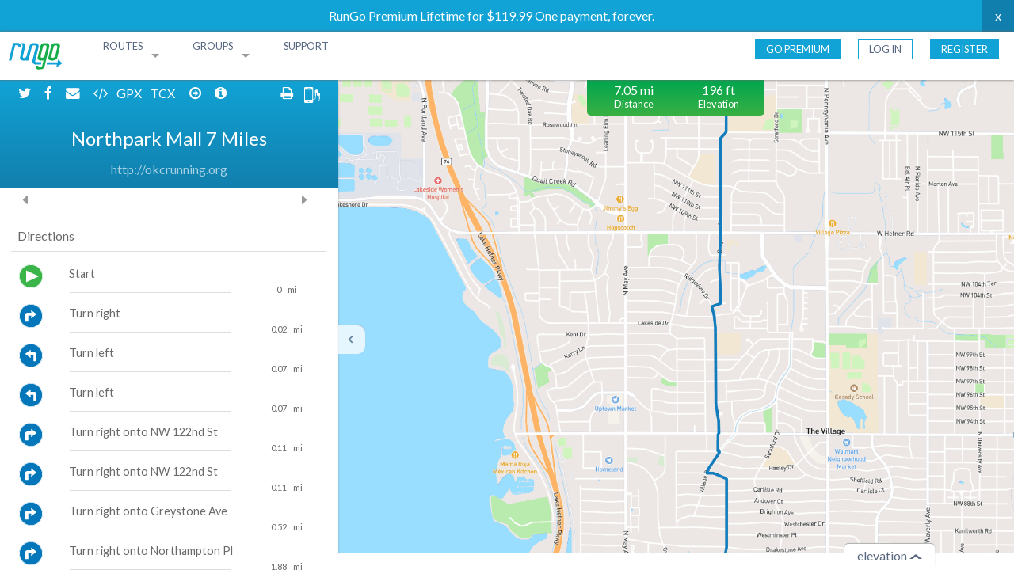

--- FILE ---
content_type: text/html; charset=utf-8
request_url: https://routes.rungoapp.com/route/NoshORNxAK
body_size: 6990
content:
<!DOCTYPE html>
<html lang="en">

<head>
    <meta charset="utf-8" />
    <meta name="viewport" content="width=device-width, initial-scale=1.0 user-scalable=no" />
    
    <title>RunGo | Northpark Mall 7 Miles | Oklahoma City</title>
    <meta name="description" content="Voice Navigation for Runners">
    <meta name="keywords" content="Running, map, route, run, Oklahoma City">
    
    <!-- OG mutual FB and Twitter properties -->
      <meta property="og:description" content="Running route" />
      <meta property="og:image" content="https://routes.rungoapp.com/static/NoshORNxAK" />
    
    <!-- Facebook og properties -->
    <meta property="og:type" content="fitness.course" />
    <meta property="og:site_name" content="RunGo" />
    <meta property="og:title" content="Northpark Mall 7 Miles | RunGo" />
    <meta property="og:image:type" content="image/png" />
    <meta property="og:url" content="https://routes.rungoapp.com/route/NoshORNxAK" />
    <meta property="fb:app_id" content="745098815508626" />
    
    <!-- Twitter share properties -->
    <meta name="twitter:card" content="summary_large_image">
    <meta name="twitter:site" content="@RunGoApp">
    <meta name="twitter:creator" content="@RunGoApp">
    <meta name="twitter:app:name:iphone" content="RunGo">
    <meta name="twitter:app:id:iphone" content="712628644">
    <meta name="twitter:app:url:iphone" content="rungoapp://route/NoshORNxAK">
    <meta name="twitter:app:name:ipad" content="RunGo">
    <meta name="twitter:app:id:ipad" content="712628644">
    <meta name="twitter:app:url:ipad" content="rungoapp://route/NoshORNxAK">
    <meta name="twitter:app:name:googleplay" content="RunGo">
    <meta name="twitter:app:id:googleplay" content="com.rungo">
    <meta name="twitter:app:url:googleplay" content="rungoapp://route/NoshORNxAK">
    
    <!-- Common head tags and CSS -->
    <!-- Default common FB/Twitter properties -->
    <meta name="author" content="RunGo">
     <!-- <meta name="apple-itunes-app" content="app-clip-bundle-id=com.leapingcoyote.rungo.Clip, app-id=712628644, app-clip-display=card, app-argument=rungoapp://route/NoshORNxAK"> -->
    
     <!--<meta name="apple-itunes-app" content="app-clip-bundle-id=com.leapingcoyote.rungo.Clip, app-clip-display=card> -->
    
          <meta name="apple-itunes-app" content="app-id=712628644, app-argument=rungoapp://route/NoshORNxAK">
        <meta name="google-play-app" content="app-id=com.rungo, app-argument=rungoapp://route/NoshORNxAK">
    
    
        <!-- <script src="/scripts/lib/utility/android-smart-banner.js"></script> -->
        <!-- <script>initAndroidSmartBanner({deepLink: 'rungoapp://route/NoshORNxAK'});</script> -->
    
    <meta name="theme-color" content="#53bce1">
    <link href="https://routes.rungoapp.com/route/NoshORNxAK" rel="canonical" />
    <meta http-equiv="X-UA-Compatible" content="IE=10"/>
      <meta name="robots" content="index, follow" />
    <link rel="stylesheet" href="https://fonts.googleapis.com/css?family=Lato:300,400,500,600,700">
    <link rel="stylesheet" href="https://maxcdn.bootstrapcdn.com/font-awesome/4.7.0/css/font-awesome.min.css">
    <link href='https://api.mapbox.com/mapbox-gl-js/v3.10.0/mapbox-gl.css' rel='stylesheet' />
      <link rel="stylesheet" href="https://d1cb0xman2gjhc.cloudfront.net/stylesheets/route.css"/>
    
    <script type="application/ld+json">
      {
        "@context" : "http://schema.org",
        "@type" : "WebSite",
        "name" : "RunGo",
        "url" : "https://www.rungoapp.com"
      }
    </script>
    
    <!-- Raven for Sentry.io bug tracking -->
    <script src="https://cdn.ravenjs.com/3.22.3/raven.min.js" crossorigin="anonymous"></script>
    <script>
      Raven.config("https://4ad11453c13642a8a8605f5dd67323e8@sentry.io/292243").install()
    </script>
    
    <!-- Google tag (gtag.js) -->
    <script async src="https://www.googletagmanager.com/gtag/js?id=G-B3H9XBJC3W"></script>
    <script>
      window.dataLayer = window.dataLayer || [];
      function gtag(){dataLayer.push(arguments);}
      gtag('js', new Date());
    
      gtag('config', 'G-B3H9XBJC3W');
    
    </script>
    
    <!-- Facebook Pixel Code -->
    <script>
      !function (f, b, e, v, n, t, s) {
        if (f.fbq) return; n = f.fbq = function () {
          n.callMethod ?
          n.callMethod.apply(n, arguments) : n.queue.push(arguments)
        };
        if (!f._fbq) f._fbq = n; n.push = n; n.loaded = !0; n.version = "2.0";
        n.queue = []; t = b.createElement(e); t.async = !0;
        t.src = v; s = b.getElementsByTagName(e)[0];
        s.parentNode.insertBefore(t, s)
      }(window, document, "script",
        "https://connect.facebook.net/en_US/fbevents.js");
      fbq("init", "1708180699454397");
      fbq("track", "PageView");
    </script>
    <noscript>
      <img height="1" width="1" src="https://www.facebook.com/tr?id=1708180699454397&ev=PageView
    &noscript=1" />
    </noscript>
    <!-- End Facebook Pixel Code -->
    <script type="application/ld+json">
      {
        "@context": "http://schema.org",
        "@type": "BreadcrumbList",
        "itemListElement": [{
          "@type": "ListItem",
          "position": 1,
          "item": {
            "@id": "https://routes.rungoapp.com/routes",
            "name": "Routes"
          }
        }]
      }
    </script>
    
    <script type="application/ld+json">
    {
      "@context": "http://schema.org/",
      "@type": "CreativeWork",
      "name": "Northpark Mall 7 Miles | RunGo",
      "alternateName": "Running route in Oklahoma City",
      "description": ""
    }
    </script></head>

<body>
    <script type="text/javascript"
        src="https://appleid.cdn-apple.com/appleauth/static/jsapi/appleid/1/en_US/appleid.auth.js"></script>
    <script type="text/javascript">
        AppleID.auth.init({
            clientId: "com.leapingcoyote.client",
            scope: "name email",
            redirectURI: "https://routes.rungoapp.com/redirect",
            usePopup: false // or false defaults to false
        });
    </script>
    <div id="error-message">
        <p id="error-message-text"></p>
    </div>
    <!-- variables -->
    <div id="page-data"
    >
    </div>
        <div id="promo-bar">
          <a href="/gopremium?utm_source=Routes Announcement Bar&utm_medium=Routes Announcement Bar&utm_campaign=gopremium Dec 2025" target="_blank">
            <span id="promo-text">RunGo Premium Lifetime for $119.99 One payment, forever.</span>
          </a>
          <span id="close-promo-bar">x</span>
        </div>
    
    <div class="popup-background">
      <div class="popup">
        <h2 class="popup-title"></h2><span class="exit">+</span>
        <p class="popup-message">
        </p>
    
        <div id="edit-controls-popup" class="edit-controls hidden">
          <div id="snap-switch-popup" class="snap-switch-wrapper">
            <p>Snap to</p>
            <button class="snapto-type">
              <img src="https://d1cb0xman2gjhc.cloudfront.net/graphics/route/snapto/walkTrailSelected.svg"/>
            </button>
            <div class="snap-switch">
              <input id="snap-to-road-switch-popup" class="snap-to-road-switch" type="checkbox" checked>
              <label for="snap-to-road-switch-popup"></label>
            </div>
            <div class="snapto-options">
              <button id="snapto-option-walk" class="snapto-option" data-option-type="walk"></button>
              <button id="snapto-option-bicycle" class="snapto-option" data-option-type="bicycle"></button>
              <button id="snapto-option-road" class="snapto-option" data-option-type="road"></button>
            </div>
          </div>
          <div id="save-and-clear">
            <button id="save-btn-popup" class="save-btn round-btn green">Save</button>
            <button class="clear-btn round-btn grey">Clear</button>
          </div>    </div>
        <hr />
        <div class="flex-between">
          <div class="google-checkbox-wrapper">
            <input class="google-checkbox" type="checkbox" id="no-show" />
            <label class="google-checkbox-label" for="no-show"></label><span>Don't show again</span>
          </div>
          <button class="button-blue-material popup-submit">Got it</button>
        </div>
      </div>
    </div>
    
    <!-- nav bar -->
    <div id="nav-bar" class="fixed">
        <nav class="top-bar" data-topbar role="navigation">
            <ul class="title-area">
                <li class="name">
                    <a href="https://routes.rungoapp.com/">
                        <img id="rungo-logo" src="https://d1cb0xman2gjhc.cloudfront.net/graphics/logo_rungo_colored.svg" alt="RunGo logo" />
                    </a>
                </li>
                <li class="toggle-topbar menu-icon"><a href="#"><span>Menu</span></a>
                </li>
            </ul>
            <section class="top-bar-section">
                <ul class="left">
                    <li class="has-dropdown">
                        <a href="#" class="caps">Routes</a>
                        <ul class="dropdown">
                            <li><a href="/routes">Search Routes</a></li>
                            <li><a class="login-dialog-btn cookies-required"
                                    data-href="/route/new" >Create a Route</a></li>
                        </ul>
                    </li>
                    <li class="has-dropdown">
                        <a href="#" class="caps">Groups</a>
                        <ul class="dropdown">
                            <li><a href="/groups">Search Groups</a></li>
                            <li><a href="/groups/new">Create a Group</a></li>
                        </ul>
                    </li>
                    <li>
                        <a href="https://www.rungoapp.com/contact/" class="caps">Support</a>
                    </li>
                </ul>
                <ul class="right">
                    <li>
                        <div>
                            <a class="header-button-go-premium caps" href="/gopremium">Go Premium</a>
                        </div>
                    </li>
                    <li class="non-users">
                        <div>
                            <a id="login-btn" data-reveal-id="signin-modal"
                                class="header-button caps cookies-required">Log In</a>
                        </div>
                    </li>
                    <li class="non-users">
                        <div>
                            <a id="register-btn" data-reveal-id="register-modal"
                                class="header-button header-button-filled caps cookies-required">Register</a>
                        </div>
                    </li>
                </ul>
            </section>
        </nav>
    </div>
    
    <div id="sessTokenDiv" data-sessionToken=></div>
    <div id="apple-info" data-id="" data-token="" data-code="" data-user="" data-error=""></div> 
    <!-- link modal -->
    <div id="link-modal" data-options="close_on_background_click:false;close_on_esc:false;"
        class="reveal-modal login-modal tiny" data-reveal aria-labelledby="modalTitle" aria-hidden="true" role="dialog">
        <div class="modal-alert hide"></div>
        <div class="modal-inside">
            <h3 id="link-title">Welcome back!</h3>
            <p class="desc">It seems that your Apple ID email is already registered at Rungo. Please login to your account to link them.</p>
            <form id="link-account-form">
                <input name="link-email" id="link-email" class="edit-email"
                    placeholder="Email" type="text"  />
                <input name="link-password" id="link-password" class="edit-password autofocus"
                    placeholder="Password" type="password" autocomplete="current-password" />
                <button class="button square-full-btn" type=submit>Link Account</button>
            </form>
        </div>
        <a class="close-reveal-modal hide" aria-label="Close">&#215;</a>
    </div>
    <!-- login modal -->
    <div id="signin-modal" 
        class="reveal-modal login-modal tiny" data-reveal aria-labelledby="modalTitle" aria-hidden="true" role="dialog">
        <div class="modal-alert hide"></div>
        <div class="modal-inside">
            <h3 id="login-title">Login to RunGo</h3>
            <button data-color="black" data-border="true" data-type="sign in" class="apple-button"><i class="fa fa-apple" aria-hidden="true"></i>Continue with Apple</button>
            <button class="button facebook-login-btn facebook-required"><i class="fa fa-facebook" aria-hidden="true"></i>Continue with Facebook</button>
            <div class="or-hr facebook-required"><span>or</span></div>
            <form id="login"  method="post">
                <input name="login-email" id="login-email" class="edit-email autofocus"
                    placeholder="Email" type="text"  />
                <input name="login-password" id="login-password" class="edit-password"
                    placeholder="Password" type="password" autocomplete="current-password" />
                <button class="button square-full-btn" type=submit>Login</button>
            </form>
            <p><a data-reveal-id="forgot-password-modal">Forgot Password?</a></p>
        </div>
        <p class="below-window">Want to create a new account? <a data-reveal-id="register-modal">Register</a></p>
        <a class="close-reveal-modal" aria-label="Close">&#215;</a>
    </div>
    <!-- Register modal -->
    <div id="register-modal" 
        class="reveal-modal login-modal tiny" data-reveal aria-labelledby="modalTitle" aria-hidden="true" role="dialog">
        <div class="modal-alert hide"></div>
        <div class="modal-inside">
            <h3 id="register-title">Register for free to get access to the RunGo route creator</h3>
            <button data-color="black" data-border="true" data-type="sign in" class="apple-button"><i class="fa fa-apple" aria-hidden="true"></i>Continue with Apple</button>
            <button class="button facebook-login-btn facebook-required"><i class="fa fa-facebook" aria-hidden="true"></i>Continue with Facebook</button>
            <div class="or-hr facebook-required"><span>or</span></div>
            <form id="register-step-one-form" method="post">
                <input name="register-email-field" id="register-email-field" class="edit-email autofocus"
                    placeholder="Email" type="text" />
                <input name="register-password-field" id="register-password-field" class="edit-password"
                    placeholder="Password (at least 8 characters)" type="password" autocomplete="new-password" />
                <button class="button square-full-btn" type=submit>Next</button>
            </form>
        </div>
        <p class="below-window">Already have an account? <a data-reveal-id="signin-modal">Log In!</a></p>
        <a class="close-reveal-modal" aria-label="Close">&#215;</a>
    </div>
    <!-- Register handle modal -->
    <div id="register-handle-modal"  class="reveal-modal login-modal tiny" data-reveal aria-hidden="true" role="dialog">
        <div class="modal-alert hide"></div>
        <div class="modal-inside">
            <h3>Please choose a handle</h3>
            <form id="choose-handle-form">
                <label for="register-handle-field">Choose a handle</label>
                <input name="register-handle-field" id="register-handle-field" class="edit-handle autofocus"
                    placeholder="Handle" type="text" />
                <label for="register-location-field">Set home location (optional)</label>
                <input name="register-location-field" id="register-location-field" class="edit-location"
                    placeholder="Location" type="text">
                <button class="button square-full-btn" type=submit>Register</button>
            </form>
        </div>
        <a class="close-reveal-modal" aria-label="Close">&#215;</a>
    </div>
    <!-- Update handle modal -->
    <div id="update-handle-modal" data-options="close_on_background_click:false;close_on_esc:false;"
        class="reveal-modal login-modal tiny" data-reveal aria-hidden="true" role="dialog">
        <div class="modal-alert hide"></div>
        <div class="modal-inside">
            <h3>Sorry, there was a conflict between user handles. Please choose a new one below</h3>
            <form id="update-handle-form">
                <label for="update-handle-field">Choose a handle</label>
                <input name="update-handle-field" id="update-handle-field" class="edit-handle autofocus"
                    placeholder="Handle" type="text" />
                <button class="button square-full-btn" type=submit>Update</button>
            </form>
        </div>
        <a class="close-reveal-modal" aria-label="Close">&#215;</a>
    </div>
    <!-- Forgot password modal -->
    <div id="forgot-password-modal"  class="reveal-modal login-modal tiny" data-reveal aria-labelledby="modalTitle" aria-hidden="true"
        role="dialog">
        <div class="modal-alert hide"></div>
        <div class="modal-inside">
            <h3>Enter your email and we'll email you a link to reset your password</h3>
            <form id="forgot-password" method="post">
                <input name="forgot-password-email" id="forgot-password-email" class="edit-email" placeholder="Email"
                    type="text" />
                <button class="button square-full-btn" type=submit>Request Password Reset</button>
            </form>
            <a data-reveal-id="signin-modal">
                <p>Back to Login</p>
            </a>
        </div>
        <a class="close-reveal-modal" aria-label="Close">&#215;</a>
    </div>
    <!-- Subscription required modal -->
    <div id="subscription-required-modal" class="reveal-modal tiny" data-reveal>
        <h3>This is a RunGo Premium feature</h3>
        <p id="subscription-required-text">You must be a premium user to access this feature.</p>
        <button id="go-premium-btn" class="button square-full-btn">Go Premium</button>
        <button id="subscription-required-cancel-btn" class="button square-full-btn blue">Cancel</button>
        <a class="close-reveal-modal" aria-label="Close">&#215;</a>
    </div>
    
    <!-- Warning modal -->
    <div id="warning-modal" data-options="close_on_background_click:true;close_on_esc:true;" class="reveal-modal tiny"
        data-reveal>
        <p id="warning-modal-text">Warning: something went wrong</p>
        <br>
        <p id="close-warning-modal"><a>Okay</a></p>
        <a class="close-reveal-modal" aria-label="Close">&#215;</a>
    </div>
    
    <script>
        !function (e, t, n, s, u, a) {
        e.twq || (s = e.twq = function () {
            s.exe ? s.exe.apply(s, arguments) : s.queue.push(arguments);
        }, s.version = '1.1', s.queue = [], u = t.createElement(n), u.async = !0, u.src = '//static.ads-twitter.com/uwt.js',
            a = t.getElementsByTagName(n)[0], a.parentNode.insertBefore(u, a))
        }(window, document, 'script');
        // Insert Twitter Pixel ID and Standard Event data below
        twq('init', 'o3lhw');
        twq('track', 'PageView');
    </script>
    <noscript>
        <div class="row warning-box">
            <h4>Javascript Required</h4>
            <p>
                We're sorry, but RunGo requires that you have Javascript enabled.
            </p>
            <style>
                .jsonly {
                    display: none
                }
            </style>
        </div>
    </noscript>
<div id="route-name" class="hide">Northpark Mall 7 Miles</div>
<div id="route-link" class="hide">http://okcrunning.org</div>
<div id="route-description" class="hide"></div>
<div id="route-url" class="hide">https://rungo-parse.s3.amazonaws.com/9a0f4a8d813d651ebd196f26eda7b0f1_NorthparkMall7Miles.json</div>
<div id="route-id" class="hide">NoshORNxAK</div>
<div id="route-runtype" class="hide">route</div>
<div id="route-active" class="hide">true</div>
<div id="official-status" class="hide"></div>
<div id="route-cost" class="hide">free</div>
<div id="route-icons" class="hide">ro,on,me</div>

<script type="text/javascript">
    const routeTypeVal = document.getElementById("route-runtype").innerText;
    fbq("trackCustom", "RouteView", 
        {
            routeType: routeTypeVal
        }
    );
</script>

<!--   <meta name="apple-itunes-app" content="app-clip-bundle-id=com.leapingcoyote.rungo.Clip, app-id=9SJ292T52U"> -->

<!--    <meta name="apple-itunes-app" content="app-clip-bundle-id=com.leapingcoyote.rungo.Clip, app-clip-display=card"> -->





<main class="jsonly">

    <div class="content-wrapper">
        <div class="content">

                <div id="embed-modal" data-options="close_on_background_click:true;close_on_esc:true;"
                	class="reveal-modal login-modal" data-reveal aria-labelledby="modalTitle" aria-hidden="true" role="dialog" data-open="">
                
                </div>
                <section id="sidebar" class="large-4 medium-5 columns open" data-can-edit="">
                	<div id="sidebar-info" class="large-12 columns">
                			<div class="share-icons large-12 columns no-print">
                				<a title="Share on Twitter" class="twitter-share-btn" target="_blank">
                					<i class="fa fa-btn white fa-twitter twitter-share-btn"></i>
                				</a>
                				<a title="Share on Facebook" class="facebook-share-btn facebook-required">
                					<i class="fa fa-btn white fa-facebook"></i>
                				</a>
                				<a title="Share by Email" target="_blank" class="email-share-btn">
                					<i class="fa fa-btn white fa-envelope"></i>
                				</a>
                				<a title="Embed in Website/Blog" target="_blank" class="embed-route-btn">
                					<i class="fa fa-btn white fa-code"></i>
                				</a>
                				<a title="Download as GPX" id="download-gpx-btn">
                					GPX
                				</a>
                				<a title="Download as TCX" id="download-tcx-btn">
                					TCX
                				</a>
                					<a title="Toggle Turns" class="toggle-turns">
                						<i class="fa fa-btn white fa-arrow-circle-o-right"></i>
                					</a>
                					<a title="Toggle POIs" class="toggle-pois">
                						<i class="fa white fa-btn fa-info-circle"></i>
                					</a>
                					<a id="cta-modal-btn" class="fa fa-btn right" data-reveal-id="cta-modal">
                						<img src="https://d1cb0xman2gjhc.cloudfront.net/graphics/mobileheadphone.svg" />
                					</a>
                					<i id="print-page-btn" class="right fa fa-btn white fa-print"></i>
                			</div>
                		<div id="route-properties" class="large-12 columns">
                			<div id="official-route" class="row sidebar-heading"  style="display: none" >
                				<div class="large-12 columns">
                					<i class="fa fa-star"></i> VERIFIED ROUTE
                				</div>
                			</div>
                				<div class="sidebar-heading">
                					<h2 id="sidebar-route-name">Northpark Mall 7 Miles</h2>
                				</div>
                					<div class="sidebar-heading">
                							<h6 id="sidebar-route-link"><a href="http://okcrunning.org" target="_blank">http://okcrunning.org</a></h6>
                					</div>
                		</div>
                	</div>
                	<div id="route-pics-container">
                		<div id="route-pics" class="hidden">
                			<div class="control control-left">
                				<i class="fa fa-caret-left" aria-hidden="true"></i>
                			</div>
                			<div id="route-img-container">
                			</div>
                			<div class="control control-right">
                				<i class="fa fa-caret-right" aria-hidden="true"></i>
                			</div>
                		</div>
                	</div>
                    <div
                        class="columns">
                    </div>
                	<div id="route-directions" class="large-12 columns">
                		<div class='loader'>
                			<div class='spinner'></div>
                			<div class='loader-text'>Loading directions...</div>
                		</div>
                		<script id="template-direction-list" type="text/x-handlebars-template">
                		<div id="image-modal" data-options="close_on_background_click:true;close_on_esc:true;" class="reveal-modal"
                		    data-reveal aria-labelledby="modalTitle" aria-hidden="true" role="dialog">
                		    <span class="close-reveal-modal" aria-label="Close">X</span>
                		    <img id="route-image-large" src="" alt="">
                		</div>
                		  {{#if waypointDirections}}
                		    <h2>Directions</h2>
                		    <hr>
                		    <div class="large-12 small-12 columns directions">
                		      <ol class="waypoint-directions-list">
                		        {{#each waypointDirections}}
                		        <li>
                		          <div class="row waypoint-list-item" index="{{index}}" id="point-list-{{index}}">
                		            <div class="item-head row">
                		              <div 
                		                class="large-2 small-2 columns direction-icon" 
                		                {{#if ../canEdit}}data-index="{{index}}"{{/if}}>
                		                <img src="{{iconUrl}}">
                		              </div>
                		              <div class="large-10 small-10 columns direction-wrapper">
                		                <div class="row">
                		                  <div class="large-12 small-12 columns direction-text {{type}}">
                		                    {{dir}}
                		                  </div>
                		                  <span class="dialogue-val-text {{type}}">
                		                    {{#if ../canEdit}}{{diaInfo}} {{/if}}
                		                  </span>
                		                  <div class="large-10 small-10 columns direction-line"></div>
                		                  <div class="large-2 small-2 columns direction-distance">
                		                    <span class="direction-distance-value">{{distValue}}</span> {{distUnit}}
                		                  </div>
                		                </div>
                		              </div>
                		            </div>
                		            <div class="point-item-edit row"></div>
                		          </div>
                		        </li>
                		        {{/each}}
                		      </ol>
                		    </div>
                		    {{#if poiDirections}}
                		      <h2>Points of Interest</h2>
                		      <hr>
                		      <div class="large-12 small-12 columns directions">
                		        <ol id="pois-list" class="waypoint-directions-list pois-list">
                		          {{#each poiDirections}}
                		            <li data-index="{{index}}">
                		              <div class="row point-list-item" index="{{index}}" id="poi-list-{{index}}">
                		                <div class="item-head row">
                		                  <div class="large-2 small-2 columns direction-icon">
                		                    <img src="{{iconUrl}}">
                		                  </div>
                		                  <div class="large-10 small-10 columns direction-wrapper">
                		                    <div class="row">
                		                      <div class="large-12 small-12 columns direction-text">
                		                        {{dir}}
                		                      </div>
                		                      {{#if poi}}
                		                      <div class="large-10 small-10 columns direction-text">
                		                        <img src="{{poi.iconUrl}}">
                		                        {{poi.dir}}
                		                      </div>
                		                      {{/if}}
                		                      <div class="large-10 small-10 columns direction-line"></div>
                		                      <div class="large-2 small-2 columns direction-distance">{{dist}}</div>
                		                    </div>
                		                  </div>
                		                </div>
                		                <div class="point-item-edit row"></div>
                		              </div>
                		            </li>
                		          {{/each}}
                		        </ol>
                		      </div>
                		    {{/if}}
                		  {{else}}
                		    {{#if inEditMode}}
                		      <p class="text-center"> No directions to display yet. Start plotting!</p>
                		    {{/if}}
                		  {{/if}}
                		</script>
                		
                	</div>
                </section>
                
                <div>
                	<button id="sidebar-toggle" class="open">
                		<span class="rotate">⌃</span>
                	</button>
                </div>
                
                <!-- CTA Modal -->
                	<div id="cta-modal" class="reveal-modal small" data-reveal>
                		<h3>Download RunGo</h3>
                		<div class="store-links">
                			<a href="https://itunes.apple.com/us/app/rungo/id712628644">
                				<img src="https://d1cb0xman2gjhc.cloudfront.net/graphics/apple-store.svg" />
                			</a>
                			<a href="https://play.google.com/store/apps/details?id=com.rungo">
                				<img src="https://d1cb0xman2gjhc.cloudfront.net/graphics/google-play.png" />
                			</a>
                		</div>
                		<a class="close-reveal-modal">&#215;</a>
                	</div>
            <section id="map-and-elevation" class="large-8 medium-7 columns ">

                <div id="dynamic-info">
                    <div class="individual-metric large-3 medium-0 small-0 columns" id="coords"></div>
                    <div class="individual-metric large-3 medium-5 small-12 columns" id="dynamic-distance"></div>
                    <div class="individual-metric large-6 medium-7 small-0 columns" id="dynamic-elevation"></div>
                </div>

                    <div id="elevation-wrapper">
                        <div id="elevation-display"></div>
                    </div>

                <div id="concierge-data" data-is-concierge="false" data-is-guide="false"></div>

                <div id="map-wrapper">
                    <div id="map">
                        <div class='loader'>
                            <div class='spinner'></div>
                            <div class='loader-text'>Loading map...</div>
                        </div>
                    </div>
                        <div id="elevation-button" class="hide">
                            <p>elevation</p>
                            <p id="elevation-arrow" class="arrow-up"></p>
                        </div>
                </div>

                    <div id="metrics">
                      <div id="distance-metrics" class="row collapse hide no-print">
                        <div class="large-6 small-6 columns">
                          <div class="large-12 small-12 columns distance-elevation-metrics" id="distance_gain"></div>
                          <div class="large-12 small-12 columns distance-elevation-heading">Distance</div>
                        </div>
                        <div class="large-6 small-6 columns">
                          <div class="large-12 small-12 columns distance-elevation-metrics" id="elevation_gain"></div>
                          <div class="large-12 small-12 columns distance-elevation-heading">Elevation</div>
                        </div>
                      </div>
                    </div>
            </section>
        </div>
    </div>
</main>

<script src='https://api.mapbox.com/mapbox-gl-js/v3.10.0/mapbox-gl.js'></script>
<script src="https://cdn.jsdelivr.net/npm/@turf/turf@6/turf.min.js"></script>
<script data-main="https://d1cb0xman2gjhc.cloudfront.net/scripts/pages/route/route" src="https://d1cb0xman2gjhc.cloudfront.net/scripts/require.js"></script>

</body>
</html>

--- FILE ---
content_type: application/javascript; charset=UTF-8
request_url: https://d1cb0xman2gjhc.cloudfront.net/scripts/pages/route/js/viewControllers/editControlsBtns.js
body_size: 887
content:
"use strict";define(["jquery","anchors"],function(t,e){let o={};const n=t("#edit-pointer-btn"),d=t("#edit-add-turn-btn"),s=t("#edit-add-custom-btn"),r=t("#edit-points-btn"),i=t("#edit-add-poi-btn"),l=t("#edit-remove-btn");let a,c=!1;return o.isCurrentlySelected=function(t){return a!==t},o.selectBtn=function(t){a&&(a.attr("id")===r.attr("id")&&isPointEditMode&&e.createAnchorsFromJSON(),o.unselectBtn(a)),t.addClass("selected"),a=t},o.unselectBtn=function(t){t.removeClass("selected")},o.enableAll=function(){c||routeCoords.length>1&&(n.removeAttr("disabled"),d.removeAttr("disabled"),s.removeAttr("disabled"),r.removeAttr("disabled"),i.removeAttr("disabled"),l.removeAttr("disabled"),t(".tools-out-and-back-option").show(),t(".tools-reverse-option").show(),t(".tools-complete-option").show(),t(".tools-strava-segment-option").show(),t(".tools-advanced-option").show(),c=!0)},o});

--- FILE ---
content_type: application/javascript; charset=UTF-8
request_url: https://d1cb0xman2gjhc.cloudfront.net/scripts/lib/route/routeProperties.js
body_size: 1598
content:
"use strict";define(["jquery","geometry"],function(e,t){var n={},o="",i="",r="",a=!0,u="route",l="free",s=0,c="Medium",f=0,d=3,p=3,v={scenic:!1,dogs:!1,lit:!1,remote:!1,road:!1,trail:!1,path:!1,outAndBack:!1,oneWay:!0,loop:!1,gpx:!1,nvirtual:!1,vonly:!1,run:!1,walk:!1,hike:!1,bike:!1,imageNotMap:!1,art:!1,is3d:!1,flyover:!1},g=e("#route-name"),m=e("#sidebar-route-name"),h=e("#route-link"),x=e("#sidebar-route-link"),O=e("#route-description"),k=e("#sidebar-route-description");return n.resetRouteProperties=function(){routeCoords=[],o="",i="",r="",a=!0,u="route",l="free",c="Medium",d=3,p=3,v={scenic:!1,dogs:!1,lit:!1,remote:!1,road:!1,trail:!1,path:!1,outAndBack:!1,oneWay:!0,loop:!1,gpx:!1,nvirtual:!1,vonly:!1,run:!1,walk:!1,hike:!1,bike:!1,imageNotMap:!1,art:!1,is3d:!1,flyover:!1},routeElevations=[],f=0},n.getRouteMeta=function(){return{name:o,distance:parseFloat(t.getTotalDistance().toFixed(0)),runtype:u,tags:v,hillrate:d,terrainrate:p,rating:3,description:r,cost:l,active:a,elevation:n.getTotalElevation(),officialStatus:0}},n.setRouteData=function(){n.setName(g.val()||g.html()||""),n.setRunType(e("#route-runtype").html()),n.setLink(e("#route-link").html()||""),n.setDescription(e("#route-description").html()||""),n.setActiveStatus("true"===e("#route-active").html()),n.setVerifiedStatus(e("#official-status").html()),n.setCost(e("#route-cost").html());var t=e("#route-icons").html();if(t){var o=t.split(",");v.scenic=o.indexOf("sc")>-1,v.dogs=o.indexOf("do")>-1,v.lit=o.indexOf("li")>-1,v.remote=o.indexOf("re")>-1,v.road=o.indexOf("ro")>-1,v.trail=o.indexOf("tr")>-1,v.path=o.indexOf("pa")>-1,v.outAndBack=o.indexOf("ou")>-1,v.oneWay=o.indexOf("on")>-1,v.loop=o.indexOf("lo")>-1,v.gpx=o.indexOf("gp")>-1,v.nvirtual=o.indexOf("nv")>-1,v.vonly=o.indexOf("vo")>-1,v.run=o.indexOf("ru")>-1,v.walk=o.indexOf("wa")>-1,v.hike=o.indexOf("hi")>-1,v.bike=o.indexOf("bi")>-1,v.imageNotMap=o.indexOf("im")>-1,v.art=o.indexOf("ar")>-1,v.is3d=o.indexOf("3d")>-1,v.flyover=o.indexOf("fl")>-1,v.pvalue=o.find(e=>/^p[1-9]$/.test(e))}},n.createIconArray=function(){let e=[];for(let t in v)v.hasOwnProperty(t)&&v[t]&&(t.length>3&&"is"===t.slice(0,2)&&(t=t.slice(2,4)),"pvalue"===t&&(t=v.pvalue),e.push(t.slice(0,2)));return e.push(c.slice(0,2).toLowerCase()),e},n.getPitchIconValue=function(){const t=e("#route-icons").html().split(",");var n=30;for(let e in t)/^p\d$/.test(t[e])&&(n=10*parseInt(t[e].replace("p","")));return n},n.getCameraOffsetIconValue=function(){const t=e("#route-icons").html().split(",");var n=500;for(let e in t)/^c\d$/.test(t[e])&&(n=500*parseInt(t[e].replace("c","")));return n},n.getCameraAltitudeIconValue=function(){const t=e("#route-icons").html().split(",");var n=500;for(let e in t)/^a\d$/.test(t[e])&&(n=500*parseInt(t[e].replace("a","")));return n},n.setName=function(e){void 0!==e&&(o=this.decodeText(e),g.val(o),m&&m.val(o))},n.decodeText=function(e){return e=(e=(e=(e=(e=e.replace(/&amp;/g,"&")).replace(/&gt;/g,">")).replace(/&lt;/g,"<")).replace(/&quot;/g,'"')).replace(/&#39;/g,"'")},n.getName=function(){return console.log("get name "+o),o},n.getNameFromSideInput=function(){return m&&m.val()&&(o=m.val().replace(/<(?:.|\n)*?>/gm,"")),o},n.setRunType=function(e){void 0!==e&&(u=e)},n.getRunType=function(){return u},n.setDescription=function(e){if(void 0!==e&&"Enter description here"!==e){(r=this.decodeText(e)).replace(/&amp;/g,"&");O.val(r),k&&k.val(r)}},n.getDescription=function(){return r},n.getDescriptionFromSideInput=function(){return console.log(k),console.log(k.val()),k&&k.val()&&(r=k.val().replace(/<(?:.|\n)*?>/gm,""),console.log(1)),console.log(r),r},n.setLink=function(e){e&&"Enter event/club website here"!==e&&"Enterevent/clubwebsitehere"!==e?(/^https?:\/\//i.test(e)||(e="http://"+e),i=encodeURI(e)):i="",h.val(i),x&&x.val(i)},n.getLink=function(){return i},n.getLinkFromSideInput=function(){return x&&x.val()&&(i=x.val().replace(/ /g,"")),i},n.setActiveStatus=function(e){void 0!==e&&(a=e)},n.getActiveStatus=function(){return a},n.toggleActiveStatus=function(){a=!a},n.getTags=function(){return v},n.setTag=function(e,t){void 0!==t&&(v[e]=t)},n.getPaidStatus=function(){return"paid"===l},n.setCost=function(e){void 0!==e&&(l=e)},n.setCostStatus=function(e){l=e?"paid":"free"},n.getCost=function(){return l},n.setVerifiedStatus=function(e){s=e&&0!==e&&"0"!==e?1:0},n.getVerifiedStatus=function(){return s},n.getTotalElevation=function(){f=0;for(let e=1;e<routeElevations.length;e++){const t=routeElevations[e]-routeElevations[e-1];t>0&&(f+=t)}return f},n.getTotalElevationChange=function(){f=0;for(let e=1;e<routeElevations.length;e++){const t=routeElevations[e]-routeElevations[e-1];f+=Math.abs(t)}return f},n.getRouteId=function(){return e("#route-id").html()||""},n});

--- FILE ---
content_type: application/javascript; charset=UTF-8
request_url: https://d1cb0xman2gjhc.cloudfront.net/scripts/lib/utility/promoBar.js
body_size: 322
content:
"use strict";define(["jquery","parseUser"],function(e,o){var r={},i="Special September 2025 unlimited";return r.setupPromoBar=function(){var r;r=i,document.cookie.indexOf(r)>0||o.isSubscribed()||(e("#promo-bar").show(),e("#close-promo-bar").click(function(){e("#promo-bar").hide(),document.cookie="promo="+i}))},r});

--- FILE ---
content_type: image/svg+xml
request_url: https://d1cb0xman2gjhc.cloudfront.net/graphics/directionIcons/end.svg
body_size: 768
content:
<?xml version="1.0" encoding="utf-8"?>
<!-- Generator: Adobe Illustrator 16.0.0, SVG Export Plug-In . SVG Version: 6.00 Build 0)  -->
<!DOCTYPE svg PUBLIC "-//W3C//DTD SVG 1.1//EN" "http://www.w3.org/Graphics/SVG/1.1/DTD/svg11.dtd">
<svg version="1.1" id="Layer_1" xmlns="http://www.w3.org/2000/svg" xmlns:xlink="http://www.w3.org/1999/xlink" x="0px" y="0px"
	 width="35.015px" height="35.017px" viewBox="4.492 4.491 35.015 35.017" enable-background="new 4.492 4.491 35.015 35.017"
	 xml:space="preserve">
<circle fill="#BE1E2D" cx="22" cy="22" r="17.416"/>
<path fill="#FFFFFF" d="M22,39.508c-4.657,0-9.038-1.804-12.338-5.077c-1.617-1.603-2.886-3.474-3.772-5.56
	C4.961,26.693,4.492,24.383,4.492,22s0.469-4.692,1.397-6.868c0.887-2.086,2.159-3.957,3.772-5.559
	c3.3-3.278,7.683-5.082,12.338-5.082c4.656,0,9.038,1.804,12.338,5.078c1.617,1.603,2.888,3.473,3.773,5.559
	c0.928,2.174,1.396,4.484,1.396,6.867c0,2.384-0.469,4.692-1.396,6.866c-0.887,2.088-2.16,3.957-3.773,5.561
	C31.038,37.704,26.656,39.508,22,39.508z M22,5.478c-9.251,0-16.774,7.41-16.774,16.521S12.749,38.521,22,38.521
	S38.775,31.111,38.775,22S31.251,5.478,22,5.478z"/>
<g id="Layer_3">
	<polygon fill="#FFFFFF" points="30,25.5 26.041,29.5 18.083,29.5 14,25.5 14,18.5 18.125,14.5 26.083,14.5 30,18.5 	"/>
</g>
</svg>


--- FILE ---
content_type: image/svg+xml
request_url: https://d1cb0xman2gjhc.cloudfront.net/graphics/directionIcons/custom.svg
body_size: 833
content:
<?xml version="1.0" encoding="utf-8"?>
<!-- Generator: Adobe Illustrator 16.0.0, SVG Export Plug-In . SVG Version: 6.00 Build 0)  -->
<!DOCTYPE svg PUBLIC "-//W3C//DTD SVG 1.1//EN" "http://www.w3.org/Graphics/SVG/1.1/DTD/svg11.dtd">
<svg version="1.1" id="Layer_1" xmlns="http://www.w3.org/2000/svg" xmlns:xlink="http://www.w3.org/1999/xlink" x="0px" y="0px"
	 width="35.015px" height="35.017px" viewBox="4.492 4.491 35.015 35.017" enable-background="new 4.492 4.491 35.015 35.017"
	 xml:space="preserve">
<circle fill="#0377B9" cx="22" cy="22" r="17.416"/>
<path fill="#FFFFFF" d="M22,39.508c-4.657,0-9.038-1.804-12.338-5.077c-1.617-1.603-2.886-3.474-3.772-5.56
	C4.961,26.693,4.492,24.383,4.492,22s0.469-4.692,1.397-6.868c0.887-2.086,2.159-3.957,3.772-5.559
	c3.3-3.278,7.683-5.082,12.338-5.082c4.656,0,9.038,1.804,12.338,5.078c1.617,1.603,2.888,3.473,3.773,5.559
	c0.928,2.174,1.396,4.484,1.396,6.867c0,2.384-0.469,4.692-1.396,6.866c-0.887,2.088-2.16,3.957-3.773,5.561
	C31.038,37.704,26.656,39.508,22,39.508z M22,5.478c-9.251,0-16.774,7.41-16.774,16.521S12.749,38.521,22,38.521
	S38.775,31.111,38.775,22S31.251,5.478,22,5.478z"/>
<path fill="#FFFFFF" d="M30.464,20.924c0,1.989-0.603,3.744-2.24,5.045c-0.467,0.372,1.431,5.446,0.869,5.729
	c-1,0.504-4.96-3.841-6.176-3.681c-0.483,0.065-0.978,0.096-1.481,0.096c-4.987,0-9.029-3.218-9.029-7.189
	c0-3.971,4.042-7.19,9.029-7.19C26.422,13.734,30.464,16.953,30.464,20.924z"/>
</svg>


--- FILE ---
content_type: application/javascript; charset=UTF-8
request_url: https://d1cb0xman2gjhc.cloudfront.net/scripts/lib/route/flyover/flyoverManager.js
body_size: 1580
content:
"use strict";define(["editMarker","elevationsChart","elevations","mapboxLayersManager","map","routeProperties"],function(t,e,a,o,n,r){var i={};let s,l,u,h,c,f,g,M=[],m=[],d=[],p=[],P=!1,y=!1,v=r.getCameraAltitudeIconValue()?r.getCameraAltitudeIconValue():500;function I(){let t;window.requestAnimationFrame(function e(a){if(!P)return;if(y)return;let o;t||(t=a),s?(o=s,t=-(s*f-a),s=null):o=(a-t)/f,o>1?i.toggle():(i.setRoutePath(o),function(t){for(const e of p)e.flyoverPhase?.(t)}(o),window.requestAnimationFrame(e))})}return i.setup=function(t){if(routeCoords&&!routeCoords.isEmpty){for(let t in routeCoords){let e=routeCoords[t];d.push([e.lng,e.lat]),M.push([e.lng,e.lat])}d=turf.lineString(d);let t=r.getCameraOffsetIconValue()?r.getCameraOffsetIconValue():500,e=d.geometry.coordinates,a=e[0],o=e.slice(0,3).pop(),n=(turf.rhumbBearing(a,o)+180)%360,i=function(t,e,a,o){const n=a/6371e3,r=o*(Math.PI/180),i=e*(Math.PI/180),s=t*(Math.PI/180),l=Math.asin(Math.sin(i)*Math.cos(n)+Math.cos(i)*Math.sin(n)*Math.cos(r)),u=s+Math.atan2(Math.sin(r)*Math.sin(n)*Math.cos(i),Math.cos(n)-Math.sin(i)*Math.sin(l)),h=l*(180/Math.PI);return[u*(180/Math.PI),h]}(a[0],a[1],t,n);M.splice(0,0,i),M=turf.lineString(M),M=turf.lineSlice(i,turf.along(M,turf.lineDistance(M)-turf.lineDistance(turf.lineString([i,a]))),M),M=turf.bezierSpline(turf.simplify(M,{tolerance:.0025,highQuality:!0})),m=d,cameraLookAtPath=m.geometry.coordinates,flyoverPath=M.geometry.coordinates,l=v+routeElevations[0],u=turf.lineDistance(d),h=turf.lineDistance(M),c=turf.lineDistance(m),f=1e4*u,g=l}map&&(map.isStyleLoaded()?i.onStyleLoad():map.on("style.load",i.onStyleLoad)),t&&t()},i.onStyleLoad=function(){},i.isPaused=function(){return y},i.toggle=function(){P=!P,e.showsMarkerOnMap=!P,P?(y=!1,s=null,a.showElevationPanel(),o.toggleTurns(!1),o.togglePOIs(!1),function(t){let e=M.geometry.coordinates[0],a=d.geometry.coordinates[0];const o=Math.floor(map.queryTerrainElevation(e,{exaggerated:!0}));let n;n=o>0?v+o:v+routeElevations[0];const r=n-routeElevations[0].value;r<v&&(n+=v-r);let i=turf.rhumbBearing(e,a),s=function(t,e,a,o,n,r){const i=6371e3,s=e*Math.PI/180,l=n*Math.PI/180,u=(n-e)*Math.PI/180,h=(o-t)*Math.PI/180,c=Math.sin(u/2)*Math.sin(u/2)+Math.cos(s)*Math.cos(l)*Math.sin(h/2)*Math.sin(h/2),f=2*Math.atan2(Math.sqrt(c),Math.sqrt(1-c)),g=i*f,M=r-a,m=Math.atan2(M,g)*(180/Math.PI);return Math.abs(m)}(e[0],e[1],n,a[0],a[1],routeElevations[0]),l=function(t,e,a){const o=a*(Math.PI/180),n=.5/Math.tan(map.transform._fov/2)*map.transform.height,r=Math.abs(Math.cos(o)*n),i=2*Math.PI*6378137*Math.abs(Math.cos(t*(Math.PI/180))),s=r/e*i;return Math.log(s/map.transform.tileSize)/Math.LN2}(e[1],n,s);map.flyTo({center:a,bearing:i,pitch:s,zoom:l}),t&&map.once("moveend",t)}(()=>{I()})):(o.toggleTurns(!0),o.togglePOIs(!0),e.removePointOnElevationChart(),t.resetNearestMarker(),a.hideElevationsPanel(),n.fitBounds(!0)),function(){for(const t of p)t.isPlayingChanged?.(P)}()},i.togglePause=function(t){y=!y,y||(t&&(s=t),I()),function(){for(const t of p)t.isPausedChanged?.(y)}()},i.pause=function(){y=!0},i.resume=function(t){y=!1,s=t,I()},i.addObserver=function(t){p.push(t)},i.setRoutePath=function(a){let o=e.selectPointOnElevationChart(u*a*1e3);const n=turf.along(d,u*a).geometry.coordinates,r=turf.along(M,h*a).geometry.coordinates,i=turf.along(m,c*a).geometry.coordinates,s=map.getFreeCameraOptions(),f={lng:r[0],lat:r[1]},p=Math.floor(map.queryTerrainElevation(f,{exaggerated:!0}));p>0?(l=v+p,g=l):l=g;const P=l-o.value;P<v&&(l+=v-P,g=l),s.position=mapboxgl.MercatorCoordinate.fromLngLat(f,l),s.lookAtPoint({lng:i[0],lat:i[1]}),map.setFreeCameraOptions(s),t.setNearestMarker({lng:n[0],lat:n[1]})},i});

--- FILE ---
content_type: application/javascript; charset=UTF-8
request_url: https://d1cb0xman2gjhc.cloudfront.net/scripts/require.js
body_size: 6098
content:
var requirejs,require,define;(function(ba){function G(e){return"[object Function]"===K.call(e)}function H(e){return"[object Array]"===K.call(e)}function v(e,t){var i;if(e)for(i=0;i<e.length&&(!e[i]||!t(e[i],i,e));i+=1);}function T(e,t){var i;if(e)for(i=e.length-1;-1<i&&(!e[i]||!t(e[i],i,e));i-=1);}function t(e,t){return fa.call(e,t)}function n(e,i){return t(e,i)&&e[i]}function A(e,i){for(var n in e)if(t(e,n)&&i(e[n],n))break}function U(e,i,n,r){return i&&A(i,function(i,o){!n&&t(e,o)||(!r||"object"!=typeof i||!i||H(i)||G(i)||i instanceof RegExp?e[o]=i:(e[o]||(e[o]={}),U(e[o],i,n,r)))}),e}function u(e,t){return function(){return t.apply(e,arguments)}}function ca(e){throw e}function da(e){if(!e)return e;var t=ba;return v(e.split("."),function(e){t=t[e]}),t}function B(e,t,i,n){return(t=Error(t+"\nhttp://requirejs.org/docs/errors.html#"+e)).requireType=e,t.requireModules=n,i&&(t.originalError=i),t}function ga(i){function r(e,t,i){t=t&&t.split("/");var r,o,a,s,u,d,c,f,p=D.map,l=p&&p["*"];if(e){for(o=(e=e.split("/")).length-1,D.nodeIdCompat&&Q.test(e[o])&&(e[o]=e[o].replace(Q,"")),"."===e[0].charAt(0)&&t&&(e=(o=t.slice(0,t.length-1)).concat(e)),o=e,a=0;a<o.length;a++)"."===(s=o[a])?(o.splice(a,1),a-=1):".."===s&&0!==a&&(1!==a||".."!==o[2])&&".."!==o[a-1]&&0<a&&(o.splice(a-1,2),a-=2);e=e.join("/")}if(i&&p&&(t||l)){a=(o=e.split("/")).length;e:for(;0<a;a-=1){if(u=o.slice(0,a).join("/"),t)for(s=t.length;0<s;s-=1)if((i=n(p,t.slice(0,s).join("/")))&&(i=n(i,u))){r=i,d=a;break e}!c&&l&&n(l,u)&&(c=n(l,u),f=a)}!r&&c&&(r=c,d=f),r&&(o.splice(0,d,r),e=o.join("/"))}return(r=n(D.pkgs,e))?r:e}function o(e){z&&v(document.getElementsByTagName("script"),function(t){if(t.getAttribute("data-requiremodule")===e&&t.getAttribute("data-requirecontext")===k.contextName)return t.parentNode.removeChild(t),!0})}function a(e){var t=n(D.paths,e);if(t&&H(t)&&1<t.length)return t.shift(),k.require.undef(e),k.makeRequire(null,{skipMap:!0})([e]),!0}function s(e){var t,i=e?e.indexOf("!"):-1;return-1<i&&(t=e.substring(0,i),e=e.substring(i+1,e.length)),[t,e]}function d(e,t,i,o){var a,u,d=null,c=t?t.name:null,f=e,p=!0,l="";return e||(p=!1,e="_@r"+(J+=1)),d=(e=s(e))[0],e=e[1],d&&(d=r(d,c,o),u=n(F,d)),e&&(d?l=u&&u.normalize?u.normalize(e,function(e){return r(e,c,o)}):-1===e.indexOf("!")?r(e,c,o):e:(d=(e=s(l=r(e,c,o)))[0],l=e[1],i=!0,a=k.nameToUrl(l))),{prefix:d,name:l,parentMap:t,unnormalized:!!(i=!d||u||i?"":"_unnormalized"+(P+=1)),url:a,originalName:f,isDefine:p,id:(d?d+"!"+l:l)+i}}function c(e){var t=e.id,i=n(w,t);return i||(i=w[t]=new k.Module(e)),i}function f(e,i,r){var o=e.id,a=n(w,o);!t(F,o)||a&&!a.defineEmitComplete?(a=c(e)).error&&"error"===i?r(a.error):a.on(i,r):"defined"===i&&r(F[o])}function p(t,i){var r=t.requireModules,o=!1;i?i(t):(v(r,function(e){(e=n(w,e))&&(e.error=t,e.events.error&&(o=!0,e.emit("error",t)))}),o||e.onError(t))}function l(){R.length&&(v(R,function(e){var t=e[0];"string"==typeof t&&(k.defQueueMap[t]=!0),O.push(e)}),R=[])}function h(e){delete w[e],delete C[e]}function m(e,t,i){var r=e.map.id;e.error?e.emit("error",e.error):(t[r]=!0,v(e.depMaps,function(r,o){var a=r.id,s=n(w,a);s&&!e.depMatched[o]&&!i[a]&&(n(t,a)?(e.defineDep(o,F[a]),e.check()):m(s,t,i))}),i[r]=!0)}function g(){var e,t,i=(e=1e3*D.waitSeconds)&&k.startTime+e<(new Date).getTime(),n=[],r=[],s=!1,u=!0;if(!y){if(y=!0,A(C,function(e){var d=e.map,c=d.id;if(e.enabled&&(d.isDefine||r.push(e),!e.error))if(!e.inited&&i)a(c)?s=t=!0:(n.push(c),o(c));else if(!e.inited&&e.fetched&&d.isDefine&&(s=!0,!d.prefix))return u=!1}),i&&n.length)return(e=B("timeout","Load timeout for modules: "+n,null,n)).contextName=k.contextName,p(e);u&&v(r,function(e){m(e,{},{})}),i&&!t||!s||!z&&!ea||S||(S=setTimeout(function(){S=0,g()},50)),y=!1}}function x(e){t(F,e[0])||c(d(e[0],null,!0)).init(e[1],e[2])}function b(e){e=e.currentTarget||e.srcElement;var t=k.onScriptLoad;return e.detachEvent&&!Y?e.detachEvent("onreadystatechange",t):e.removeEventListener("load",t,!1),t=k.onScriptError,(!e.detachEvent||Y)&&e.removeEventListener("error",t,!1),{node:e,id:e&&e.getAttribute("data-requiremodule")}}function E(){var e;for(l();O.length;){if(null===(e=O.shift())[0])return p(B("mismatch","Mismatched anonymous define() module: "+e[e.length-1]));x(e)}k.defQueueMap={}}var y,q,k,j,S,D={waitSeconds:7,baseUrl:"./",paths:{},bundles:{},pkgs:{},shim:{},config:{}},w={},C={},L={},O=[],F={},I={},_={},J=1,P=1;return j={require:function(e){return e.require?e.require:e.require=k.makeRequire(e.map)},exports:function(e){if(e.usingExports=!0,e.map.isDefine)return e.exports?F[e.map.id]=e.exports:e.exports=F[e.map.id]={}},module:function(e){return e.module?e.module:e.module={id:e.map.id,uri:e.map.url,config:function(){return n(D.config,e.map.id)||{}},exports:e.exports||(e.exports={})}}},(q=function(e){this.events=n(L,e.id)||{},this.map=e,this.shim=n(D.shim,e.id),this.depExports=[],this.depMaps=[],this.depMatched=[],this.pluginMaps={},this.depCount=0}).prototype={init:function(e,t,i,n){n=n||{},this.inited||(this.factory=t,i?this.on("error",i):this.events.error&&(i=u(this,function(e){this.emit("error",e)})),this.depMaps=e&&e.slice(0),this.errback=i,this.inited=!0,this.ignore=n.ignore,n.enabled||this.enabled?this.enable():this.check())},defineDep:function(e,t){this.depMatched[e]||(this.depMatched[e]=!0,this.depCount-=1,this.depExports[e]=t)},fetch:function(){if(!this.fetched){this.fetched=!0,k.startTime=(new Date).getTime();var e=this.map;if(!this.shim)return e.prefix?this.callPlugin():this.load();k.makeRequire(this.map,{enableBuildCallback:!0})(this.shim.deps||[],u(this,function(){return e.prefix?this.callPlugin():this.load()}))}},load:function(){var e=this.map.url;I[e]||(I[e]=!0,k.load(this.map.id,e))},check:function(){if(this.enabled&&!this.enabling){var i,n,r=this.map.id;n=this.depExports;var o=this.exports,a=this.factory;if(this.inited){if(this.error)this.emit("error",this.error);else if(!this.defining){if(this.defining=!0,1>this.depCount&&!this.defined){if(G(a)){if(this.events.error&&this.map.isDefine||e.onError!==ca)try{o=k.execCb(r,a,n,o)}catch(e){i=e}else o=k.execCb(r,a,n,o);if(this.map.isDefine&&void 0===o&&((n=this.module)?o=n.exports:this.usingExports&&(o=this.exports)),i)return i.requireMap=this.map,i.requireModules=this.map.isDefine?[this.map.id]:null,i.requireType=this.map.isDefine?"define":"require",p(this.error=i)}else o=a;this.exports=o,this.map.isDefine&&!this.ignore&&(F[r]=o,e.onResourceLoad)&&e.onResourceLoad(k,this.map,this.depMaps),h(r),this.defined=!0}this.defining=!1,this.defined&&!this.defineEmitted&&(this.defineEmitted=!0,this.emit("defined",this.exports),this.defineEmitComplete=!0)}}else t(k.defQueueMap,r)||this.fetch()}},callPlugin:function(){var i=this.map,o=i.id,a=d(i.prefix);this.depMaps.push(a),f(a,"defined",u(this,function(a){var s,l;l=n(_,this.map.id);var m=this.map.name,g=this.map.parentMap?this.map.parentMap.name:null,v=k.makeRequire(i.parentMap,{enableBuildCallback:!0});this.map.unnormalized?(a.normalize&&(m=a.normalize(m,function(e){return r(e,g,!0)})||""),f(a=d(i.prefix+"!"+m,this.map.parentMap),"defined",u(this,function(e){this.init([],function(){return e},null,{enabled:!0,ignore:!0})})),(l=n(w,a.id))&&(this.depMaps.push(a),this.events.error&&l.on("error",u(this,function(e){this.emit("error",e)})),l.enable())):l?(this.map.url=k.nameToUrl(l),this.load()):(s=u(this,function(e){this.init([],function(){return e},null,{enabled:!0})}),s.error=u(this,function(e){this.inited=!0,this.error=e,e.requireModules=[o],A(w,function(e){0===e.map.id.indexOf(o+"_unnormalized")&&h(e.map.id)}),p(e)}),s.fromText=u(this,function(n,r){var a=i.name,u=d(a),f=M;r&&(n=r),f&&(M=!1),c(u),t(D.config,o)&&(D.config[a]=D.config[o]);try{e.exec(n)}catch(e){return p(B("fromtexteval","fromText eval for "+o+" failed: "+e,e,[o]))}f&&(M=!0),this.depMaps.push(u),k.completeLoad(a),v([a],s)}),a.load(i.name,v,s,D))})),k.enable(a,this),this.pluginMaps[a.id]=a},enable:function(){C[this.map.id]=this,this.enabling=this.enabled=!0,v(this.depMaps,u(this,function(e,i){var r,o;if("string"==typeof e){if(e=d(e,this.map.isDefine?this.map:this.map.parentMap,!1,!this.skipMap),this.depMaps[i]=e,r=n(j,e.id))return void(this.depExports[i]=r(this));this.depCount+=1,f(e,"defined",u(this,function(e){this.undefed||(this.defineDep(i,e),this.check())})),this.errback?f(e,"error",u(this,this.errback)):this.events.error&&f(e,"error",u(this,function(e){this.emit("error",e)}))}r=e.id,o=w[r],!t(j,r)&&o&&!o.enabled&&k.enable(e,this)})),A(this.pluginMaps,u(this,function(e){var t=n(w,e.id);t&&!t.enabled&&k.enable(e,this)})),this.enabling=!1,this.check()},on:function(e,t){var i=this.events[e];i||(i=this.events[e]=[]),i.push(t)},emit:function(e,t){v(this.events[e],function(e){e(t)}),"error"===e&&delete this.events[e]}},k={config:D,contextName:i,registry:w,defined:F,urlFetched:I,defQueue:O,defQueueMap:{},Module:q,makeModuleMap:d,nextTick:e.nextTick,onError:p,configure:function(e){e.baseUrl&&"/"!==e.baseUrl.charAt(e.baseUrl.length-1)&&(e.baseUrl+="/");var t=D.shim,i={paths:!0,bundles:!0,config:!0,map:!0};A(e,function(e,t){i[t]?(D[t]||(D[t]={}),U(D[t],e,!0,!0)):D[t]=e}),e.bundles&&A(e.bundles,function(e,t){v(e,function(e){e!==t&&(_[e]=t)})}),e.shim&&(A(e.shim,function(e,i){H(e)&&(e={deps:e}),!e.exports&&!e.init||e.exportsFn||(e.exportsFn=k.makeShimExports(e)),t[i]=e}),D.shim=t),e.packages&&v(e.packages,function(e){var t;t=(e="string"==typeof e?{name:e}:e).name,e.location&&(D.paths[t]=e.location),D.pkgs[t]=e.name+"/"+(e.main||"main").replace(ha,"").replace(Q,"")}),A(w,function(e,t){!e.inited&&!e.map.unnormalized&&(e.map=d(t,null,!0))}),(e.deps||e.callback)&&k.require(e.deps||[],e.callback)},makeShimExports:function(e){return function(){var t;return e.init&&(t=e.init.apply(ba,arguments)),t||e.exports&&da(e.exports)}},makeRequire:function(a,s){function u(n,r,o){var f,l;return s.enableBuildCallback&&r&&G(r)&&(r.__requireJsBuild=!0),"string"==typeof n?G(r)?p(B("requireargs","Invalid require call"),o):a&&t(j,n)?j[n](w[a.id]):e.get?e.get(k,n,a,u):(f=(f=d(n,a,!1,!0)).id,t(F,f)?F[f]:p(B("notloaded",'Module name "'+f+'" has not been loaded yet for context: '+i+(a?"":". Use require([])")))):(E(),k.nextTick(function(){E(),(l=c(d(null,a))).skipMap=s.skipMap,l.init(n,r,o,{enabled:!0}),g()}),u)}return s=s||{},U(u,{isBrowser:z,toUrl:function(e){var t,i=e.lastIndexOf("."),n=e.split("/")[0];return-1!==i&&("."!==n&&".."!==n||1<i)&&(t=e.substring(i,e.length),e=e.substring(0,i)),k.nameToUrl(r(e,a&&a.id,!0),t,!0)},defined:function(e){return t(F,d(e,a,!1,!0).id)},specified:function(e){return e=d(e,a,!1,!0).id,t(F,e)||t(w,e)}}),a||(u.undef=function(e){l();var t=d(e,a,!0),i=n(w,e);i.undefed=!0,o(e),delete F[e],delete I[t.url],delete L[e],T(O,function(t,i){t[0]===e&&O.splice(i,1)}),delete k.defQueueMap[e],i&&(i.events.defined&&(L[e]=i.events),h(e))}),u},enable:function(e){n(w,e.id)&&c(e).enable()},completeLoad:function(e){var i,r,o=n(D.shim,e)||{},s=o.exports;for(l();O.length;){if(null===(r=O.shift())[0]){if(r[0]=e,i)break;i=!0}else r[0]===e&&(i=!0);x(r)}if(k.defQueueMap={},r=n(w,e),!i&&!t(F,e)&&r&&!r.inited){if(D.enforceDefine&&(!s||!da(s)))return a(e)?void 0:p(B("nodefine","No define call for "+e,null,[e]));x([e,o.deps||[],o.exportsFn])}g()},nameToUrl:function(t,i,r){var o,a,s;if((o=n(D.pkgs,t))&&(t=o),o=n(_,t))return k.nameToUrl(o,i,r);if(e.jsExtRegExp.test(t))o=t+(i||"");else{for(o=D.paths,a=(t=t.split("/")).length;0<a;a-=1)if(s=n(o,s=t.slice(0,a).join("/"))){H(s)&&(s=s[0]),t.splice(0,a,s);break}o=t.join("/"),o=("/"===(o+=i||(/^data\:|\?/.test(o)||r?"":".js")).charAt(0)||o.match(/^[\w\+\.\-]+:/)?"":D.baseUrl)+o}return D.urlArgs?o+(-1===o.indexOf("?")?"?":"&")+D.urlArgs:o},load:function(t,i){e.load(k,t,i)},execCb:function(e,t,i,n){return t.apply(n,i)},onScriptLoad:function(e){("load"===e.type||ia.test((e.currentTarget||e.srcElement).readyState))&&(N=null,e=b(e),k.completeLoad(e.id))},onScriptError:function(e){var t=b(e);if(!a(t.id))return p(B("scripterror","Script error for: "+t.id,e,[t.id]))}},k.require=k.makeRequire(),k}var e,x,y,D,I,E,N,J,r,O,ja=/(\/\*([\s\S]*?)\*\/|([^:]|^)\/\/(.*)$)/gm,ka=/[^.]\s*require\s*\(\s*["']([^'"\s]+)["']\s*\)/g,Q=/\.js$/,ha=/^\.\//;x=Object.prototype;var K=x.toString,fa=x.hasOwnProperty,z=!("undefined"==typeof window||"undefined"==typeof navigator||!window.document),ea=!z&&"undefined"!=typeof importScripts,ia=z&&"PLAYSTATION 3"===navigator.platform?/^complete$/:/^(complete|loaded)$/,Y="undefined"!=typeof opera&&"[object Opera]"===opera.toString(),F={},s={},R=[],M=!1;if(void 0===define){if(void 0!==requirejs){if(G(requirejs))return;s=requirejs,requirejs=void 0}void 0!==require&&!G(require)&&(s=require,require=void 0),e=requirejs=function(t,i,r,o){var a,s="_";return!H(t)&&"string"!=typeof t&&(a=t,H(i)?(t=i,i=r,r=o):t=[]),a&&a.context&&(s=a.context),(o=n(F,s))||(o=F[s]=e.s.newContext(s)),a&&o.configure(a),o.require(t,i,r)},e.config=function(t){return e(t)},e.nextTick="undefined"!=typeof setTimeout?function(e){setTimeout(e,4)}:function(e){e()},require||(require=e),e.version="2.1.20",e.jsExtRegExp=/^\/|:|\?|\.js$/,e.isBrowser=z,x=e.s={contexts:F,newContext:ga},e({}),v(["toUrl","undef","defined","specified"],function(t){e[t]=function(){var e=F._;return e.require[t].apply(e,arguments)}}),z&&(y=x.head=document.getElementsByTagName("head")[0],D=document.getElementsByTagName("base")[0])&&(y=x.head=D.parentNode),e.onError=ca,e.createNode=function(e){var t=e.xhtml?document.createElementNS("http://www.w3.org/1999/xhtml","html:script"):document.createElement("script");return t.type=e.scriptType||"text/javascript",t.charset="utf-8",t.async=!0,t},e.load=function(t,i,n){var r,o=t&&t.config||{};if(z)return r=e.createNode(o,i,n),o.onNodeCreated&&o.onNodeCreated(r,o,i,n),r.setAttribute("data-requirecontext",t.contextName),r.setAttribute("data-requiremodule",i),!r.attachEvent||r.attachEvent.toString&&0>r.attachEvent.toString().indexOf("[native code")||Y?(r.addEventListener("load",t.onScriptLoad,!1),r.addEventListener("error",t.onScriptError,!1)):(M=!0,r.attachEvent("onreadystatechange",t.onScriptLoad)),r.src=n,J=r,D?y.insertBefore(r,D):y.appendChild(r),J=null,r;if(ea)try{importScripts(n),t.completeLoad(i)}catch(e){t.onError(B("importscripts","importScripts failed for "+i+" at "+n,e,[i]))}},z&&!s.skipDataMain&&T(document.getElementsByTagName("script"),function(t){if(y||(y=t.parentNode),I=t.getAttribute("data-main"))return r=I,s.baseUrl||(E=r.split("/"),r=E.pop(),O=E.length?E.join("/")+"/":"./",s.baseUrl=O),r=r.replace(Q,""),e.jsExtRegExp.test(r)&&(r=I),s.deps=s.deps?s.deps.concat(r):[r],!0}),define=function(e,t,i){var n,r;"string"!=typeof e&&(i=t,t=e,e=null),H(t)||(i=t,t=null),!t&&G(i)&&(t=[],i.length&&(i.toString().replace(ja,"").replace(ka,function(e,i){t.push(i)}),t=(1===i.length?["require"]:["require","exports","module"]).concat(t))),M&&((n=J)||(N&&"interactive"===N.readyState||T(document.getElementsByTagName("script"),function(e){if("interactive"===e.readyState)return N=e}),n=N),n&&(e||(e=n.getAttribute("data-requiremodule")),r=F[n.getAttribute("data-requirecontext")])),r?(r.defQueue.push([e,t,i]),r.defQueueMap[e]=!0):R.push([e,t,i])},define.amd={jQuery:!0},e.exec=function(b){return eval(b)},e(s)}})(this);

--- FILE ---
content_type: application/javascript; charset=UTF-8
request_url: https://d1cb0xman2gjhc.cloudfront.net/scripts/lib/route/layers/MapboxBuilding3DLayer.js
body_size: 689
content:
"use strict";define(["MapboxLayer"],function(e){return class extends e{constructor(e){super(e,[],!1)}clear(){this.removeLayer(),this.features=[]}toggle(){super.toggle(!this.visibility)}createLayer(){return{id:this.layerID,source:"composite","source-layer":"building",filter:["==","extrude","true"],type:"fill-extrusion",minzoom:15,layout:{visibility:"visible"},paint:{"fill-extrusion-color":"#aaa","fill-extrusion-height":["interpolate",["linear"],["zoom"],15,0,15.05,["get","height"]],"fill-extrusion-base":["interpolate",["linear"],["zoom"],15,0,15.05,["get","min_height"]],"fill-extrusion-opacity":.6}}}refresh(){this.removeLayer(),map.getSource("composite")&&this.addLayer()}}});

--- FILE ---
content_type: application/javascript; charset=UTF-8
request_url: https://d1cb0xman2gjhc.cloudfront.net/scripts/lib/math/geometry.js
body_size: 2615
content:
"use strict";define([],function(){var t={},o=6378137,n=[],e=0,r=0;function a(){n=t.getPointsFromCoords(routeCoords)}function a(){n=t.getPointsFromCoords(routeCoords)}function s(o,n,e){e>1&&(e=1),o=u(o),n=u(n);const r={x:o.x+(n.x-o.x)*e,y:o.y+(n.y-o.y)*e,z:o.y+(n.z-o.z)*e};return t.convertToLatLng(r)}function i(o,n,e){return s(o,n,e/t.getDistanceBetweenCoords(o,n))}function u(t){if(map&&map.getProjection()){if("mapbox"==mapType)return map.project(t);{const o=map.getProjection().fromLatLngToPoint(map.getBounds().getNorthEast()),n=map.getProjection().fromLatLngToPoint(map.getBounds().getSouthWest()),e=Math.pow(2,map.getZoom()),r=map.getProjection().fromLatLngToPoint(t);return new google.maps.Point((r.x-n.x)*e,(r.y-o.y)*e)}}return function(t){let n,e,r;return n=o*Math.cos(t.lat)*Math.cos(t.lng),e=o*Math.cos(t.lat)*Math.sin(t.lng),r=o*Math.sin(t.lat),{x:n,y:e,z:r}}(t)}function c(t,o){let n=0;for(let e=t;e<o;++e)routeCoords[e]&&routeCoords[e+1]&&(n+=h(routeCoords[e],routeCoords[e+1]));return n}function l(t,o){let n=u(t),e=u(o);return{x:e.x-n.x,y:e.y-n.y,z:e.z-n.z}}function g(t,o,n,e){var r,a,s,i,u,c,l=null;if(void 0===n&&(n=1),void 0===e&&(e=o.length),o.length>1){for(var g=n;g<e;g++){if(o[g].x!==o[g-1].x){var h=(o[g].y-o[g-1].y)/(o[g].x-o[g-1].x),d=o[g].y-h*o[g].x;c=Math.abs(h*t.x+d-t.y)/Math.sqrt(h*h+1)}else c=Math.abs(t.x-o[g].x);var f=Math.pow(o[g].y-o[g-1].y,2)+Math.pow(o[g].x-o[g-1].x,2),M=Math.pow(o[g].y-t.y,2)+Math.pow(o[g].x-t.x,2),C=Math.pow(o[g-1].y-t.y,2)+Math.pow(o[g-1].x-t.x,2),v=Math.pow(c,2),p=M-v+C-v;p>f&&(c=Math.sqrt(Math.min(M,C))),(null===l||l>c)&&(p>f?C<M?(r=0,a=1):(a=0,r=1):(r=Math.sqrt(C-v)/Math.sqrt(f),a=Math.sqrt(M-v)/Math.sqrt(f)),l=c,u=g,isNaN(r)&&(r=0),isNaN(a)&&(a=0))}var x=o[u-1].x-o[u].x,m=o[u-1].y-o[u].y;s=o[u-1].x-x*r,i=o[u-1].y-m*r}return{x:s,y:i,i:u,fTo:r,fFrom:a}}function h(t,n){if(t&&n){var e=Math.PI/180,r=t.lat*e,a=n.lat*e,s=r-a,i=t.lng*e-n.lng*e;return 2*Math.asin(Math.sqrt(Math.pow(Math.sin(s/2),2)+Math.cos(r)*Math.cos(a)*Math.pow(Math.sin(i/2),2)))*o}return 0}return t.convertToLatLng=function(t){let n=Math.asin(t.z/o),e=Math.atan2(t.y,t.x);if(map&&map.getProjection())if("mapbox"==mapType){const o=map.unproject(t);n=o.lat,e=o.lng}else{const o=map.getProjection().fromLatLngToPoint(map.getBounds().getNorthEast()),r=map.getProjection().fromLatLngToPoint(map.getBounds().getSouthWest()),a=Math.pow(2,map.getZoom()),s=new google.maps.Point(t.x/a+r.x,t.y/a+o.y),i=map.getProjection().fromPointToLatLng(s);n=i.lat(),e=i.lng()}return{lng:e,lat:n}},t.getIndexFromCoord=function(t,o){for(let n=0;n<o.length;n++)if(o[n]==t)return n;return-1},t.getIndexFromCoordByDist=function(o,n){for(let e=0;e<n.length;e++){if(t.getDistanceBetweenCoords(n[e],o)<5)return e}return-1},t.setRoutePoints=function(){routeCoords.length>0&&(distances=t.getDistances(routeCoords),a())},t.setRouteRequests=function(){e+=1},t.getRouteRequests=function(){return e},t.getTotalDistanceElev=function(o){if(o.length>0)for(var n=0,e=o[0],r=routeElevations[0],a=0,s=1;s<o.length;s++){var i=t.getDistanceBetweenCoords(e,o[s]);routeElevations.length>0&&null!=routeElevations[s]?(n+=0!=(a=routeElevations[s]-r)?Math.sqrt(Math.pow(i,2)+Math.pow(a,2)):i,r=routeElevations[s]):n+=i,e=o[s]}return n},t.getPointsFromCoords=function(t){let o=[];for(let n=0;n<t.length;n++)o.push(u(t[n]));return o},t.setRoutePoints=function(){routeCoords.length>0&&(distances=t.getDistances(routeCoords),a())},t.getDistances=function(o){var n=[];if(o.length>0){let s=o.slice();"number"==typeof o[0].lat&&(s=s.map(t=>({lng:t.lng,lat:t.lat})));var e=0,r=s[0];n.push(0);for(var a=1;a<s.length;a++)e+=t.getDistanceBetweenCoords(r,s[a]),r=s[a],n.push(e)}return n},t.getTotalDistanceFromCoords=function(o){let n=0;if(o.length>0){let e=o.slice();"number"==typeof o[0].lat&&(e=e.map(t=>({lng:t.lng,lat:t.lat})));let r=e[0];for(let o=1;o<e.length;o++)n+=t.getDistanceBetweenCoords(r,e[o]),r=e[o]}return n},t.offsetPoints=function(){for(var o=0;o<routeCoords.length;o++)for(var n=o+1;n<routeCoords.length;n++)routeCoords[n]==routeCoords[o]&&(routeCoords[o]=t.offsetPoint(routeCoords[o],.1))},t.getDirectionOfLineFromCoords=function(t,o){var n=u(t),e=u(o),r=e.y-n.y,a=e.x-n.x;return 180*Math.atan2(r,a)/Math.PI},t.getDistanceBetweenCoords=function(t,o){return h(t,o)},t.getTotalDistance=function(){return r=c(0,routeCoords.length-1)},t.getLastTotalDistance=function(){return r},t.getDistance=function(t){let o=g(u(t),n);if(void 0===o.i||0===o.i||1===o.i&&isNaN(o.fTo))return 0;return c(0,o.i-1)+h(routeCoords[o.i-1],routeCoords[o.i])*o.fTo},t.getDistanceFromStartIndex=function(t,o){var e=g(u(t),n,o+1);return void 0===e.i||0===e.i||1===e.i&&isNaN(e.fTo)?0:c(0,e.i-1)+h(routeCoords[e.i-1],routeCoords[e.i])*e.fTo},t.getDistanceAndElevation=function(t){var o=g(u(t),n),e=0;void 0!==o.i&&0!==o.i&&o.i<routeCoords.length&&(1!==o.i||!isNaN(o.fTo))&&(e=c(0,o.i-1)+h(routeCoords[o.i-1],routeCoords[o.i])*o.fTo);var r=null;return void 0!==routeElevations[o.i]&&null!==routeElevations[o.i]&&void 0!==routeElevations[o.i-1]&&null!==routeElevations[o.i-1]&&(r=routeElevations[o.i]*o.fTo+routeElevations[o.i-1]*(1-o.fTo)),{dist:e,ele:r}},t.getShortestDistanceToSegment=function(o,n){var e=g(o,n),r=new google.maps.Point(e.x,e.y),a=t.convertToLatLng(o),s=t.convertToLatLng(r);return t.getDistanceBetweenCoords(a,s)},t.getCoordAtDistance=function(o,n=0){(!distances||distances.length<=0)&&(distances=t.getDistances(routeCoords));for(let t=n;t<distances.length-1;t++){const n=distances[t],e=distances[t+1];if(o>=n&&o<=e){const r=routeCoords[t],a=routeCoords[t+1],s=e-n;if(0===s)return{coord:r,index:t};const i=(o-n)/s;return{coord:{lat:r.lat+(a.lat-r.lat)*i,lng:r.lng+(a.lng-r.lng)*i},index:t}}}return null},t.getCoordByDist=function(o){(!distances||distances.length<=0)&&(distances=t.getDistances(routeCoords)),o<0?o=0:o>distances[distances.length-1]&&(o=distances[distances.length-1]);let n=1;for(;distances[n]<Number(o);)++n;return i(routeCoords[n-1],routeCoords[n],o-distances[n-1])},t.getClosestAnchorIndex=function(o){for(var n=1e6,e=0,r=0;r<anchorPoints.length;r++)t.getDistanceBetweenCoords(o,anchorPoints[r].latLng)<n&&(n=t.getDistanceBetweenCoords(o,anchorPoints[r].latLng),e=r);return e},t.getClosestAnchorIndexAlongLine=function(o){for(var n=1e6,e=0,r=t.getDistance(o),a=0;a<anchorPoints.length;a++){var s=r-t.getDistance(anchorPoints[a].getCoord());Math.abs(s)<n&&(n=Math.abs(s),e=s>0?a+1:a)}return e},t.compareCoordinates=function(t,o,n=1e-4){return Math.abs(t.lat-o.lat)<=n&&Math.abs(t.lng-o.lng)<=n},t.getClosestAnchorIndexByDist=function(o,n){for(var e=1;e<anchorPoints.length;){if(n<=t.getDistance(anchorPoints[e].latLng))return e;e++}return anchorPoints.length-1},t.getAddAnchorIndex=function(o){var e=g(u(o),n),r=t.convertToLatLng(new google.maps.Point(e.x,e.y));return t.getClosestAnchorIndexAlongLine(r)},t.getClosestCoord=function(o){if(n.length>1){var e=g(u(o),n);if(e.y>0)return t.convertToLatLng({x:e.x,y:e.y})}return o},t.getAngle=function(t,o,n){for(var e=l(t,o),r=l(t,n),a=Math.atan2(e.x,e.y),s=Math.atan2(r.x,r.y)-a;s<=-Math.PI;)s+=2*Math.PI;for(;s>Math.PI;)s-=2*Math.PI;var i=s/Math.PI*180;return i>0?i-=180:i+=180,i},t.offsetPoint=function(t,n){void 0===n&&(n=1.5);var e=n/o,r=n/(o*Math.cos(Math.PI*t.lat/180));return{lat:t.lat+180*e/Math.PI,lng:t.lng+180*r/Math.PI}},t.offsetPointExact=function(t,n,e){var r=n/o,a=e/(o*Math.cos(Math.PI*t.lat/180));return{lat:t.lat+180*r/Math.PI,lng:t.lng+180*a/Math.PI}},t.compareNumbers=function(t,o){return t-o},t.getCoordBetweenByDist=i,t.getCoordBetweenByT=s,t.getShiftedCoord=function(t,o,n){const e=t.trackIndex,r=o.trackIndex||routeCoords.length-1;if(e>=r||e>=routeCoords.length||r>routeCoords.length)return t.latLng;const a=distances[e],i=distances[r]-a,u=i*n+a;let c=e+1,l=distances[c];for(;c<r&&!(l>u);++c,l=distances[c]);const g=(distances[c-1]-a)/i,h=(n-g)/((distances[c]-a)/i-g);return s(routeCoords[c-1],routeCoords[c],h)},t.getDistanceOfCoords=function(t,n){if(t&&n){var e=Math.PI/180,r=t.lat*e,a=n.lat*e,s=r-a,i=t.lng*e-n.lng*e;return 2*Math.asin(Math.sqrt(Math.pow(Math.sin(s/2),2)+Math.cos(r)*Math.cos(a)*Math.pow(Math.sin(i/2),2)))*o}return 0},t});

--- FILE ---
content_type: application/javascript; charset=UTF-8
request_url: https://d1cb0xman2gjhc.cloudfront.net/scripts/lib/map/infoWindowController.js
body_size: 1569
content:
"use strict";define(["jquery","format"],function(t,e){var n={},o=null,i=null;function r(){return o||(o="mapbox"==mapType?new mapboxgl.Popup({closeOnClick:!0}):new google.maps.InfoWindow({opacity:.9})),o}function s(e){if(void 0!==e.Poiname){const n=t(".concierge").length>0;let o=`<strong align="center">${e.Poiname}</strong>`;if(e.Description&&!n&&(o+=`<div align="left">${e.Description}</div>`),e.url&&!n){let t=e.customType.substring(4);o+=`<div align="left"><a href = ${e.url} target = "_blank"><p>${t.charAt(0).toUpperCase()+t.substring(1)} link</p></div></a>`}return o}return""}function a(n){var o='<div class="waypoint-distance">'+e.autoformatDistance(n.dist)+"</div>";return"custom"===n.type?'<div class="popup-inner-content">'+function(t){var e=[],n=t.customType;if(void 0!==n){for(var o=0;o<n.length;o++){var i=n[o];"custom-firstaid"===i?e.push({name:"First Aid",img:CDN_URI+"/graphics/directionIcons/customIcons/custom-firstaid.svg"}):"custom-water"===i?e.push({name:"Water",img:CDN_URI+"/graphics/directionIcons/customIcons/custom-water.svg"}):"custom-spectators"===i?e.push({name:"Spectators",img:CDN_URI+"/graphics/directionIcons/customIcons/custom-spectators.svg"}):"custom-restroom"===i?e.push({name:"Restroom",img:CDN_URI+"/graphics/directionIcons/customIcons/custom-restroom.svg"}):"custom-entertainment"===i?e.push({name:"Entertainment",img:CDN_URI+"/graphics/directionIcons/customIcons/custom-entertainment.svg"}):"custom-food"===i&&e.push({name:"Food",img:CDN_URI+"/graphics/directionIcons/customIcons/custom-food.svg"})}return'<div class="waypoint-dialogue">'+function(t,e){for(var n=t.length,o="<table>",i="<tr>",r=0;r<n;r++)o+=i,o+="<td><img src="+t[r].img+"></td><td>"+t[r].name+"</td>",o+="</tr>";o+="</table>";var s=c(e);return o+s}(e,t.Dialogue)+"</div></div>"}return c(t.Dialogue)}(n)+o+"</div>":'<div class="popup-inner-content">'+function(e){const n=t("#map").attr("data-viewType")||"view";let o='<strong class="waypoint-info">';void 0!==e.Turn?"straight"===e.Turn.toLocaleLowerCase()?o+="Head Straight</div>":o+="Turn "+e.Turn.capitalize(!0)+"</strong>":o+=" "+e.type.capitalize(!0)+"</strong>";"turn"===e.type&&"edit"===n&&(o+=`<a data-wp-id=${e.index} class='delete-anchor'>Delete</a>`);return o}(n)+o+"</div>"}function c(t){return"string"==typeof t?"<div>"+t.trunc(20)+"</div>":""}return n.openWindow=function(e,o){if(o.waypoint){var c=function(t){if("mapbox"==mapType)return"poi"===t.type?s(t):a(t);n.closeWindow();var e=document.createElement("div");return e.className="row info info_input","poi"===t.type?e.innerHTML=s(t):e.innerHTML=a(t),e.waypoint=t,e}(o.waypoint);if(i!==c)if("mapbox"==mapType)o.addTo(e),r().setHTML(`${c}`).setLngLat(o.getLngLat()).addTo(e).setOffset(o.getOffset()),o.setPopup(),i=c;else{if(e.getZoom()<=ZOOM_WAYPOINT_BREAK_THRESHOLD)for(var p=1;p<waypoints.length-1;p++)waypoints[p].marker.setMap(null);o.map||o.setMap(e),r().setContent(c),i=c,r().open({anchor:o,map:e,shouldFocus:!1});const n=t(".delete-anchor");n&&(n.unbind("click"),n.click(function(){o.waypoint.deletePoint(!0,!0)})),o.bringToFront()}else n.closeWindow()}},n.closeWindow=function(){i=null,o&&("mapbox"==mapType?o.remove():o.close())},n.openDeleteWindow=function(e,o){"delete"!==i?(i="delete",r().setContent("<a class='delete-anchor'>Delete</a>"),r().open(map,e),t("#map").one("click",".delete-anchor",o)):n.closeWindow()},String.prototype.capitalize=function(t){return(t?this.toLowerCase():this).replace(/(?:^|\s)\S/g,function(t){return t.toUpperCase()})},String.prototype.trunc=String.prototype.trunc||function(t){return this.length>t?this.substr(0,t-1)+"&hellip;":this},n});

--- FILE ---
content_type: application/javascript; charset=UTF-8
request_url: https://d1cb0xman2gjhc.cloudfront.net/scripts/lib/utility/googleAnalytics.js
body_size: 353
content:
"use strict";define([],function(){var n;return window.GoogleAnalyticsObject="ga",window.ga=function(){(window.ga.q=window.ga.q||[]).push(arguments)},window.ga.l=1*new Date,window.ga("create","UA-62096328-1","auto"),window.ga("send","pageview"),n=function(){window.ga.apply(this,arguments)},require(["//www.google-analytics.com/analytics.js"]),n});

--- FILE ---
content_type: application/javascript; charset=UTF-8
request_url: https://d1cb0xman2gjhc.cloudfront.net/scripts/pages/route/js/routeSetup.js
body_size: 1108
content:
"use strict";define(["jquery","globalVars","routeProperties","fileToRoute","mapboxLayersManager","flyoverManager","shareRoute","loader","MapPoint","Waypoint","POI"],function(e,t,o,n,i,r,a,c,u,s,l){let d={},p=(e("#route-directions"),e("#map-wrapper")),f=e(".toggle-turns"),g=e(".toggle-pois"),m=document.getElementById("map"),w=e("#route-url").html(),h=!1,C=!1;return f.on("click",function(){i.toggleTurns(h),h=!h;const e=h?"lightGrey":"white",t=h?"white":"lightGrey",o=f.children();o.addClass(e),o.removeClass(t)}),g.on("click",function(){i.togglePOIs(C),C=!C;const e=C?"lightGrey":"white",t=C?"white":"lightGrey",o=g.children();o.addClass(e),o.removeClass(t)}),e("#close-edit-points-tip").click(function(){e("#edit-points-tip").removeClass("active")}),d.init=function(t){o.setRouteData(),w&&function(t){mapType="mapbox",n.mapFile(w,function(n,a,d,f){if(n)console.error("Couldn't load route"),Raven.captureException("Couldn't load route");else{const n="true"==e("#concierge-data").attr("data-is-guide");require(["recalibrate"],function(e){e.setTrackDistance()}),n||function(e){for(let t of e)new s({lng:t.wLon,lat:t.wLat},!0,t.type,t,u.WAYPOINT_FROM_FILE)}(d),function(e){for(let t of e)new l({lng:t.wLon,lat:t.wLat},!0,t,u.WAYPOINT_FROM_FILE)}(f),require(["directionsVC"],function(e){e.render(function(){})}),require(["sidebarVC","elevationAndDistanceVC","metricsVC","listeners"],function(e,t,o,n){console.log("WE ARE GOING TO INITIALIZE THE SIDEBAR VC"),e.init(),t.init(),o.init(),n.init()}),function(t,n){require(["map"],function(i){var r=!0;const a="true"==e("#concierge-data").attr("data-is-guide"),u="true"==e("#concierge-data").attr("data-is-concierge");a&&(routeCoords=[],r=!1),u&&(r=!1);const s=o.getVerifiedStatus();s&&1==s&&(r=!1),i.setupMap(m,t,!1,!1,r,!0,!0,!0,function(){n&&n(),i.waitForBoundsAndTiles(function(){c.removeLoader(p)})})})}(a,function(){n||r.setup(),i.setup(),c.removeLoader(e("#map-wrapper")),t&&t(!0)})}})}(t),a.setupShare(),function(){function t(){console.log("Redirecting to print page ...");let t=window.location.pathname,o="/route/"+e("#route-id").html()+"/print";t!==o&&(window.location.href=o)}if(window.matchMedia){window.matchMedia("print").addListener(function(o){o.matches&&(e("#route-id").html()?t():alert("You must save your route first"))})}window.onbeforeprint=t}()},d});

--- FILE ---
content_type: application/javascript; charset=UTF-8
request_url: https://routes.rungoapp.com/scripts/lib/libConfig.js
body_size: 130
content:
var CDN_URI="https://d1cb0xman2gjhc.cloudfront.net";require.config({baseUrl:CDN_URI+"/scripts",paths:{jquery:CDN_URI+"/bower_components/jquery/dist/jquery.min",jqueryui:CDN_URI+"/bower_components/jquery-ui/jquery-ui.min",modernizer:CDN_URI+"/bower_components/foundation/js/vendor/modernizr",foundation:CDN_URI+"/bower_components/foundation/js/foundation.min",parse:CDN_URI+"/bower_components/parse/parse.min",oms:CDN_URI+"/bower_components/OverlappingMarkerSpiderfier/dist/oms.min",handlebars:CDN_URI+"/bower_components/handlebars/handlebars.min",text:CDN_URI+"/bower_components/text/text",d3:CDN_URI+"/bower_components/d3/d3",c3:CDN_URI+"/bower_components/c3/c3",gridster:CDN_URI+"/bower_components/gridster/dist/jquery.gridster.min",clipboard:CDN_URI+"/bower_components/clipboard/dist/clipboard","jquery-mousewheel":CDN_URI+"/bower_components/jquery-mousewheel/jquery.mousewheel.min",datetimepicker:CDN_URI+"/bower_components/datetimepicker/build/jquery.datetimepicker.full.min",introJs:CDN_URI+"/bower_components/intro.js/intro",markerwithlabel:CDN_URI+"/bower_components/markerwithlabel/src/markerwithlabel.min",moment:CDN_URI+"/bower_components/moment/min/moment.min",globalVars:"lib/route/globalVars",basicSetup:"lib/basicSetup",loggedIn:"lib/user/loggedIn",login:"lib/user/login",parseUser:"lib/user/parseUser",subscriptionWall:"lib/user/subscriptionWall",userModalVC:"lib/user/userModalVC",parseInit:"lib/parse/parseInit",geometry:"lib/math/geometry",fileToRoute:"lib/route/fileToRoute",simpleMap:"lib/map/simpleMap",map:"lib/map/map",googleMap:"lib/map/googleMap",omsMarkers:"lib/map/omsMarkers",polyline:"lib/map/polyline",googlePolyline:"lib/map/googlePolyline",infoWindowController:"lib/map/infoWindowController",editMarker:"lib/map/editMarker",UnitControl:"lib/map/controls/UnitControl",DropdownControl:"lib/map/controls/DropdownControl",geocoder:"lib/mapbox/geocoder",mapboxSpiderfier:"lib/mapbox/mapboxSpiderfier",errorMessage:"lib/group/errorMessage",popup:"lib/modal/popup",sortable:"lib/sortable/sortable",slider:"lib/utility/slider",chart:"lib/utility/chart",decoder:"lib/utility/decoder",format:"lib/utility/format",cookies:"lib/utility/cookies",googleAnalytics:"lib/utility/googleAnalytics",toolbar:"lib/utility/jquery.toolbar",jqueryScroll:"lib/utility/jqueryScroll",loader:"lib/utility/loader",promoBar:"lib/utility/promoBar",warningModal:"lib/utility/warningModal",strava:"lib/utility/strava",swipeManager:"lib/utility/swipeManager",domReady:"lib/utility/domReady",savitzkyGolay:"lib/utility/savitzkyGolay.bundle",sidebarVC:"pages/route/js/viewControllers/sidebarVC",anchors:"pages/route/edit/js/anchors/anchors",shareRoute:"pages/route/js/shareRoute",outputGPX:"pages/route/js/outputGPX"},shim:{c3:{deps:["d3"]},foundation:{deps:["jquery","modernizer"]}},waitSeconds:0}),define("config",function(){});

--- FILE ---
content_type: application/javascript; charset=UTF-8
request_url: https://d1cb0xman2gjhc.cloudfront.net/scripts/pages/route/routeConfig.js
body_size: 817
content:
require.config({scriptType:"application/javascript",paths:{routeSetup:"pages/route/js/routeSetup",routeEditSetup:"pages/route/js/routeEditSetup",recalibrate:"pages/route/js/recalibrate",editMode:"pages/route/js/editMode",waypointsResolve:"pages/route/js/waypointsResolve",stravaToRoute:"pages/route/js/stravaToRoute",shareRoute:"pages/route/js/shareRoute",outputJSON:"pages/route/js/outputJSON",outputGPX:"pages/route/js/outputGPX",description:"pages/route/js/viewControllers/description",elevationAndDistanceVC:"pages/route/js/viewControllers/elevationAndDistanceVC",sidebarVC:"pages/route/js/viewControllers/sidebarVC",editControlsBtns:"pages/route/js/viewControllers/editControlsBtns",mobileDirectionsVC:"pages/route/js/viewControllers/mobileDirectionsVC"},waitSeconds:0}),define("routeConfig",function(){});

--- FILE ---
content_type: application/javascript; charset=UTF-8
request_url: https://d1cb0xman2gjhc.cloudfront.net/scripts/lib/route/metricsVC.js
body_size: 601
content:
"use strict";define(["jquery","geometry","format","routeProperties"],function(t,a,e,o){var i={},n=t("#distance-metrics"),l=t("#distance_gain"),r=t("#elevation_gain");return i.init=function(){n.show(),i.displayDistanceGain(),i.displayElevationGain()},i.displayDistanceGain=function(){if(null!==routeCoords&&routeCoords.length>0){var t=a.getTotalDistance();l.html(e.autoformatDistance(t))}else l.html(e.autoformatDistance(0))},i.displayElevationGain=function(){null!==routeCoords&&routeElevations.length>0?r.html(e.autoformatElevation(o.getTotalElevation())):r.html(e.autoformatElevation(0))},i});

--- FILE ---
content_type: image/svg+xml
request_url: https://d1cb0xman2gjhc.cloudfront.net/graphics/directionIcons/sright_270.svg
body_size: 910
content:
<?xml version="1.0" encoding="utf-8"?>
<!-- Generator: Adobe Illustrator 16.0.0, SVG Export Plug-In . SVG Version: 6.00 Build 0)  -->
<!DOCTYPE svg PUBLIC "-//W3C//DTD SVG 1.1//EN" "http://www.w3.org/Graphics/SVG/1.1/DTD/svg11.dtd">
<svg version="1.1" id="Layer_1" xmlns="http://www.w3.org/2000/svg" xmlns:xlink="http://www.w3.org/1999/xlink" x="0px" y="0px"
	 width="35.015px" height="35.012px" viewBox="4.492 4.494 35.015 35.012" enable-background="new 4.492 4.494 35.015 35.012"
	 xml:space="preserve">
<circle fill="#0377B9" cx="21.999" cy="22" r="17.417"/>
<path fill="#FFFFFF" d="M16.641,21.196c0.295-0.673,3.678-3.68,3.678-3.68l-2.709-2.66l9.416-1.318
	c0.138-0.02,0.271,0.023,0.367,0.122c0.099,0.099,0.142,0.234,0.113,0.371l-1.341,9.381l-2.757-2.835c0,0-1.96,1.793-2.413,2.414
	c-0.454,0.616-0.221,7.1-0.221,7.1c0.022,0.234-0.146,0.354-0.376,0.375H16.94c-0.231,0.021-0.435-0.146-0.461-0.373l0.038-8.556
	C16.505,21.411,16.347,21.874,16.641,21.196z"/>
<path fill="#FFFFFF" d="M4.492,22c-0.001-4.656,1.802-9.038,5.077-12.339c1.601-1.616,3.474-2.887,5.558-3.771
	c2.178-0.929,4.489-1.397,6.871-1.396c2.384,0,4.693,0.468,6.87,1.396c2.085,0.887,3.955,2.161,5.559,3.773
	c3.277,3.299,5.08,7.683,5.08,12.337c0,4.657-1.803,9.04-5.075,12.34c-1.605,1.615-3.476,2.883-5.558,3.773
	c-2.176,0.926-4.487,1.396-6.869,1.393c-2.384,0.002-4.693-0.467-6.866-1.395c-2.09-0.889-3.958-2.162-5.562-3.771
	C6.295,31.039,4.492,26.656,4.492,22z M38.52,21.999c0-9.248-7.408-16.771-16.521-16.772c-9.113,0-16.523,7.522-16.523,16.774
	c0,9.25,7.411,16.774,16.523,16.774C31.109,38.775,38.52,31.25,38.52,21.999z"/>
</svg>


--- FILE ---
content_type: image/svg+xml
request_url: https://d1cb0xman2gjhc.cloudfront.net/graphics/mobileheadphone.svg
body_size: 1102
content:
<?xml version="1.0" encoding="utf-8"?>
<!-- Generator: Adobe Illustrator 16.0.0, SVG Export Plug-In . SVG Version: 6.00 Build 0)  -->
<!DOCTYPE svg PUBLIC "-//W3C//DTD SVG 1.1//EN" "http://www.w3.org/Graphics/SVG/1.1/DTD/svg11.dtd">
<svg version="1.1" id="Layer_1" xmlns="http://www.w3.org/2000/svg" xmlns:xlink="http://www.w3.org/1999/xlink" x="0px" y="0px"
	 width="416.018px" height="419.333px" viewBox="113.333 179.156 416.018 419.333"
	 enable-background="new 113.333 179.156 416.018 419.333" xml:space="preserve">
<path fill="#FFFFFF" d="M350.578,188.978"/>
<g>
	<path fill="#FFFFFF" d="M318.089,179.156H139.778c-14.355,0-26.444,12.089-26.444,26.444v366.445
		c0,14.355,12.089,26.444,26.444,26.444h178.311c14.355,0,26.444-12.089,26.444-26.444V205.6
		C344.533,191.245,332.444,179.156,318.089,179.156z M209.289,212.4h59.688v8.311h-59.688V212.4L209.289,212.4z M197.2,211.645
		c3.022,0,5.289,2.267,5.289,5.289c0,3.022-2.267,5.289-5.289,5.289c-3.022,0-5.289-2.267-5.289-5.289
		C191.911,213.911,194.178,211.645,197.2,211.645z M228.933,575.066c-10.578,0-18.889-8.311-18.889-18.889
		s8.311-18.889,18.889-18.889c10.578,0,18.889,8.311,18.889,18.889C247.067,566.756,238.755,575.066,228.933,575.066z
		 M325.645,516.889H132.222V247.911h192.667v268.978H325.645z"/>
</g>
<g>
	<path fill="#FFFFFF" d="M420.089,322.711h-21.911l0,0v92.934l0,0h21.911l0,0V322.711L420.089,322.711z"/>
</g>
<g>
	<path fill="#FFFFFF" d="M476,267.556c0,0-31.733-34.756-66.489-13.6c-34.755,21.156-12.089,58.933-12.089,58.933v10.578
		l21.911,7.556c0,0,32.489,10.578,57.423-20.4C482.045,290.978,476,267.556,476,267.556z"/>
</g>
<g>
	<path fill="#FFFFFF" d="M499.422,405.822h21.911l0,0v92.934l0,0h-21.911l0,0V405.822L499.422,405.822z"/>
</g>
<g>
	<path fill="#FFFFFF" d="M443.511,350.667c0,0,31.733-34.755,66.489-13.6C544.756,358.222,522.089,396,522.089,396v10.578
		l-21.911,7.556c0,0-32.489,10.577-57.422-20.4C436.711,373.333,443.511,350.667,443.511,350.667z"/>
</g>
<g>
	<path fill="none" stroke="#FFFFFF" stroke-width="1.5639" stroke-miterlimit="10" d="M454.845,445.111"/>
</g>
<g>
	<g>
		<rect x="324.889" y="500.267" fill="#FFFFFF" width="34.756" height="12.089"/>
	</g>
</g>
<g>
	<path fill="#FFFFFF" d="M359.645,512.355v-12.089c23.422,0,42.311-18.889,42.311-42.311v-60.445h12.089v60.445
		C414.045,487.422,389.111,512.355,359.645,512.355z"/>
</g>
<g>
	<g>
		<rect x="278.044" y="540.312" fill="#FFFFFF" width="184.356" height="12.089"/>
	</g>
</g>
<g>
	<g>
		<path fill="#FFFFFF" d="M462.4,551.645v-12.089c23.422,0,42.311-18.889,42.311-42.312H516.8
			C516.8,527.467,492.622,551.645,462.4,551.645z"/>
	</g>
</g>
</svg>


--- FILE ---
content_type: application/javascript; charset=UTF-8
request_url: https://d1cb0xman2gjhc.cloudfront.net/scripts/lib/route/globalVars.js
body_size: 700
content:
"use strict";var ZOOM_WAYPOINT_BREAK_THRESHOLD=12,ZOOM_ANCHOR_BREAK_THRESHOLD=17,ZOOM_FAR_OUT_THRESHOLD=ZOOM_WAYPOINT_BREAK_THRESHOLD+1,ZOOM_MEDIUM_OUT_THRESHOLD=ZOOM_WAYPOINT_BREAK_THRESHOLD+2,ZOOM_MEDIUM_IN_THRESHOLD=ZOOM_WAYPOINT_BREAK_THRESHOLD+3,ZOOM_FAR_IN_THRESHOLD=ZOOM_WAYPOINT_BREAK_THRESHOLD+4,IS_EMBED=!1,IS_EDIT=!1,IS_NEW_ROUTE=!1,IS_MOBILE=!1,IS_ELEVATION_CHART_OPEN=!1;let turnMarkerVisible=!0,isPointEditMode=!1;var map=null,mapType="mapbox",routeCoords=[],routeElevations=[],routeMinElevation=1e5,distances=[],anchorPoints=[],loadedAnchors=[],waypoints=[],poi=[],mileMarkers=[],kmMarkers=[],sketches=[],texts=[],flyoverPath=[],cameraLookAtPath=[],indexLookup=[],tempStreets=[];

--- FILE ---
content_type: application/javascript; charset=UTF-8
request_url: https://d1cb0xman2gjhc.cloudfront.net/scripts/lib/map/omsMarkers.js
body_size: 551
content:
"use strict";define(["infoWindowController","oms"],function(e){var n,r={},i=1e3;function t(){n.clearListeners("click"),n.addListener("click",function(e){e.waypoint?e.waypoint.selectIt():e.setZIndex(i++)}),n.addListener("spiderfy",function(){e.closeWindow()}),n.addListener("unspiderfy",function(e){})}return r.setup=function(){n=new OverlappingMarkerSpiderfier(map,{keepSpiderfied:!0})},r.addOMSMarker=function(e){n&&(n.addMarker(e),t())},r.clearOMSMarkers=function(e){for(var r=0;r<e.length;r++)e[r].setMap(null);n&&(n.clearMarkers(),t())},r});

--- FILE ---
content_type: text/plain
request_url: https://rungo-parse.s3.amazonaws.com/9a0f4a8d813d651ebd196f26eda7b0f1_NorthparkMall7Miles.json
body_size: 19656
content:
{"meta":{"name":"Northpark Mall 7 Miles","distance":11348,"runtype":"route","tags":{"scenic":false,"dogs":false,"lit":false,"remote":false,"road":true,"trail":false,"path":false,"outAndBack":false,"oneWay":true,"loop":false},"hillrate":3,"terrainrate":3,"rating":3,"description":"","cost":"free","active":true,"elevation":59.79815673828108,"officialStatus":0},"track":[{"Lon":-97.56635962519795,"Lat":35.59374485566622,"Ele":353.2320861816406},{"Lon":-97.56636,"Lat":35.593740000000004,"Ele":353.2320861816406},{"Lon":-97.56635000000001,"Lat":35.59396,"Ele":353.09033203125},{"Lon":-97.56624000000001,"Lat":35.59405,"Ele":353.0879821777344},{"Lon":-97.56603000000001,"Lat":35.594100000000005,"Ele":353.1482543945312},{"Lon":-97.56583,"Lat":35.59411,"Ele":352.9722595214844},{"Lon":-97.56543889527939,"Lat":35.594110898315286,"Ele":352.9361572265625},{"Lon":-97.56544000000001,"Lat":35.59411,"Ele":352.9361572265625},{"Lon":-97.56540000000001,"Lat":35.59411,"Ele":352.9573364257812},{"Lon":-97.56541000000001,"Lat":35.594150000000006,"Ele":352.8558959960938},{"Lon":-97.56540889527167,"Lat":35.594670898315286,"Ele":351.8714294433594},{"Lon":-97.56541000000001,"Lat":35.59467,"Ele":351.8714294433594},{"Lon":-97.56541000000001,"Lat":35.594710000000006,"Ele":351.8667907714844},{"Lon":-97.56504000000001,"Lat":35.594710000000006,"Ele":352.6567993164062},{"Lon":-97.56417,"Lat":35.594710000000006,"Ele":355.0818481445312},{"Lon":-97.56066000000001,"Lat":35.594680000000004,"Ele":360.7771911621094},{"Lon":-97.55823000000001,"Lat":35.59467,"Ele":357.9781799316406},{"Lon":-97.5582288952765,"Lat":35.59432089831529,"Ele":358.5595092773438},{"Lon":-97.55823000000001,"Lat":35.59432,"Ele":358.5595092773438},{"Lon":-97.55826,"Lat":35.58823,"Ele":362.8194885253906},{"Lon":-97.55826,"Lat":35.58767,"Ele":363.4980163574219},{"Lon":-97.55826,"Lat":35.58744,"Ele":363.6759643554688},{"Lon":-97.55875,"Lat":35.58701,"Ele":364.5680847167969},{"Lon":-97.55875,"Lat":35.58353,"Ele":369.2058715820312},{"Lon":-97.55876,"Lat":35.581950000000006,"Ele":368.5250854492188},{"Lon":-97.55876889547153,"Lat":35.58018089831529,"Ele":366.8963012695312},{"Lon":-97.55877000000001,"Lat":35.580180000000006,"Ele":366.8963012695312},{"Lon":-97.55885,"Lat":35.577650000000006,"Ele":363.108154296875},{"Lon":-97.55876,"Lat":35.57632,"Ele":363.4107360839844},{"Lon":-97.55873000000001,"Lat":35.57508,"Ele":365.5366516113281},{"Lon":-97.55935000000001,"Lat":35.5749,"Ele":365.7672424316406},{"Lon":-97.55953000000001,"Lat":35.574850000000005,"Ele":365.844482421875},{"Lon":-97.55945889554812,"Lat":35.57463089831529,"Ele":366.8595581054688},{"Lon":-97.55946,"Lat":35.574630000000006,"Ele":366.8595581054688},{"Lon":-97.55930000000001,"Lat":35.57412,"Ele":367.520263671875},{"Lon":-97.55927000000001,"Lat":35.57392,"Ele":368.4468383789062},{"Lon":-97.55922000000001,"Lat":35.57332,"Ele":368.7717895507812},{"Lon":-97.55917779124258,"Lat":35.569321796630575,"Ele":367.6470336914062},{"Lon":-97.5591788956213,"Lat":35.56932089831529,"Ele":367.6470336914062},{"Lon":-97.55918000000001,"Lat":35.569320000000005,"Ele":367.6470336914062},{"Lon":-97.55918000000001,"Lat":35.56875,"Ele":367.8450927734375},{"Lon":-97.55916,"Lat":35.567780000000006,"Ele":370.0696105957031},{"Lon":-97.55913000000001,"Lat":35.567550000000004,"Ele":370.3516845703125},{"Lon":-97.55906,"Lat":35.567190000000004,"Ele":368.6896362304688},{"Lon":-97.55900000000001,"Lat":35.56702,"Ele":368.0868835449219},{"Lon":-97.55895000000001,"Lat":35.56671,"Ele":368.2517395019531},{"Lon":-97.55892889565894,"Lat":35.56659089831529,"Ele":367.4136047363281},{"Lon":-97.55893,"Lat":35.566590000000005,"Ele":367.4136047363281},{"Lon":-97.5589289073842,"Lat":35.566557363208,"Ele":366.70062255859375},{"Lon":-97.55889889567175,"Lat":35.565660898315286,"Ele":365.9876403808594},{"Lon":-97.55890000000001,"Lat":35.56566,"Ele":365.9876403808594},{"Lon":-97.55898,"Lat":35.56566,"Ele":365.9983215332031},{"Lon":-97.55899000000001,"Lat":35.564370000000004,"Ele":364.3450622558594},{"Lon":-97.55885,"Lat":35.564420000000005,"Ele":364.2284545898438},{"Lon":-97.55886889569007,"Lat":35.56433089831529,"Ele":364.1003112792969},{"Lon":-97.55887000000001,"Lat":35.564330000000005,"Ele":364.1003112792969},{"Lon":-97.55887000000001,"Lat":35.564280000000004,"Ele":363.8551635742188},{"Lon":-97.55943,"Lat":35.563590000000005,"Ele":364.3480529785156},{"Lon":-97.55977000000001,"Lat":35.563210000000005,"Ele":365.4280395507812},{"Lon":-97.55988,"Lat":35.56306,"Ele":365.5163879394531},{"Lon":-97.56,"Lat":35.562810000000006,"Ele":364.9159240722656},{"Lon":-97.55980889571089,"Lat":35.56282089831529,"Ele":364.9322814941406},{"Lon":-97.55981000000001,"Lat":35.56282,"Ele":364.9322814941406},{"Lon":-97.55945000000001,"Lat":35.562810000000006,"Ele":365.6327209472656},{"Lon":-97.55925,"Lat":35.56277,"Ele":366.6127624511719},{"Lon":-97.55858,"Lat":35.56251,"Ele":366.9805297851562},{"Lon":-97.55823000000001,"Lat":35.56241,"Ele":367.9693603515625},{"Lon":-97.55821889572042,"Lat":35.56213089831529,"Ele":368.6827392578125},{"Lon":-97.55822,"Lat":35.56213,"Ele":368.6827392578125},{"Lon":-97.55821,"Lat":35.56074,"Ele":370.2170104980469},{"Lon":-97.55824000000001,"Lat":35.559160000000006,"Ele":371.1383666992188},{"Lon":-97.55823000000001,"Lat":35.55791,"Ele":370.9843139648438},{"Lon":-97.55823000000001,"Lat":35.557480000000005,"Ele":370.7000732421875},{"Lon":-97.55826,"Lat":35.557230000000004,"Ele":371.0728454589844},{"Lon":-97.55843889580046,"Lat":35.556320898315285,"Ele":372.0859680175781},{"Lon":-97.55844,"Lat":35.55632,"Ele":372.0859680175781},{"Lon":-97.55855000000001,"Lat":35.555640000000004,"Ele":372.4464721679688},{"Lon":-97.55866,"Lat":35.55518,"Ele":373.5859680175781},{"Lon":-97.55891889582824,"Lat":35.55430089831529,"Ele":374.5946350097656},{"Lon":-97.55892000000001,"Lat":35.554300000000005,"Ele":374.5946350097656},{"Lon":-97.55913000000001,"Lat":35.55357,"Ele":374.8720092773438},{"Lon":-97.55911389477285,"Lat":35.55358310276542,"Ele":374.8699645996094},{"Lon":-97.55890389462621,"Lat":35.55431310276543,"Ele":374.4645080566406},{"Lon":-97.55890279045423,"Lat":35.55431400108071,"Ele":374.4645080566406},{"Lon":-97.5586438944494,"Lat":35.55519310276542,"Ele":373.5733947753906},{"Lon":-97.55853389435697,"Lat":35.555653102765426,"Ele":372.382080078125},{"Lon":-97.55842389422037,"Lat":35.55633310276542,"Ele":372.0151672363281},{"Lon":-97.55842279002064,"Lat":35.55633400108071,"Ele":372.0151672363281},{"Lon":-97.5582438940375,"Lat":35.557243102765426,"Ele":371.1229858398438},{"Lon":-97.55821389398727,"Lat":35.55749310276543,"Ele":370.7403564453125},{"Lon":-97.55821389390087,"Lat":35.55792310276542,"Ele":371.0936279296875},{"Lon":-97.55822389364971,"Lat":35.55917310276543,"Ele":370.9631042480469},{"Lon":-97.55819389333215,"Lat":35.560753102765425,"Ele":370.2391052246094},{"Lon":-97.55820389305279,"Lat":35.562143102765425,"Ele":368.6549072265625},{"Lon":-97.55820278877309,"Lat":35.56214400108071,"Ele":368.6549072265625},{"Lon":-97.55821389299655,"Lat":35.56242310276542,"Ele":367.9701538085938},{"Lon":-97.55856389297645,"Lat":35.562523102765425,"Ele":366.937255859375},{"Lon":-97.55923389292423,"Lat":35.56278310276542,"Ele":366.7678833007812},{"Lon":-97.55943389291616,"Lat":35.56282310276543,"Ele":365.760498046875},{"Lon":-97.55979389291417,"Lat":35.562833102765424,"Ele":364.8970947265625},{"Lon":-97.55979278862486,"Lat":35.56283400108071,"Ele":364.8970947265625},{"Lon":-97.55998389291614,"Lat":35.56282310276543,"Ele":364.9279479980469},{"Lon":-97.5598638928659,"Lat":35.56307310276542,"Ele":365.4144592285156},{"Lon":-97.55975389283577,"Lat":35.56322310276543,"Ele":365.2652282714844},{"Lon":-97.55941389275938,"Lat":35.56360310276543,"Ele":364.342041015625},{"Lon":-97.55885389262073,"Lat":35.564293102765426,"Ele":363.9940490722656},{"Lon":-97.55885389261067,"Lat":35.56434310276543,"Ele":364.1329345703125},{"Lon":-97.55885278830056,"Lat":35.56434400108071,"Ele":364.1329345703125},{"Lon":-97.55883389259259,"Lat":35.56443310276543,"Ele":364.2007446289062},{"Lon":-97.55897389260258,"Lat":35.564383102765426,"Ele":364.3185729980469},{"Lon":-97.55896389234329,"Lat":35.56567310276542,"Ele":366.0635070800781},{"Lon":-97.55888389234332,"Lat":35.56567310276542,"Ele":366.0272521972656},{"Lon":-97.55888278801484,"Lat":35.56567400108071,"Ele":366.0272521972656},{"Lon":-97.55891279957712,"Lat":35.56657046686955,"Ele":366.71510314941406},{"Lon":-97.55891389215634,"Lat":35.56660310276543,"Ele":367.4029541015625},{"Lon":-97.55891278781507,"Lat":35.56660400108071,"Ele":367.4029541015625},{"Lon":-97.55893389213225,"Lat":35.56672310276542,"Ele":368.195556640625},{"Lon":-97.55898389206993,"Lat":35.56703310276542,"Ele":368.0958862304688},{"Lon":-97.55904389203573,"Lat":35.567203102765426,"Ele":368.7266845703125},{"Lon":-97.55911389196336,"Lat":35.567563102765426,"Ele":370.3676452636719},{"Lon":-97.55914389191713,"Lat":35.56779310276543,"Ele":369.9515686035156},{"Lon":-97.55916389172211,"Lat":35.56876310276542,"Ele":367.8503723144531},{"Lon":-97.55916389160751,"Lat":35.56933310276543,"Ele":367.5279846191406},{"Lon":-97.55916278722862,"Lat":35.56933400108071,"Ele":367.5279846191406},{"Lon":-97.55916168284972,"Lat":35.569334899396,"Ele":367.5279846191406},{"Lon":-97.55920389080325,"Lat":35.573333102765424,"Ele":368.7772216796875},{"Lon":-97.55925389068261,"Lat":35.57393310276542,"Ele":368.3772583007812},{"Lon":-97.55928389064235,"Lat":35.57413310276542,"Ele":367.4585571289062},{"Lon":-97.5594438905398,"Lat":35.57464310276543,"Ele":367.0055236816406},{"Lon":-97.55944278608774,"Lat":35.57464400108071,"Ele":367.0055236816406},{"Lon":-97.55951389049557,"Lat":35.57486310276543,"Ele":365.8824462890625},{"Lon":-97.5593338904855,"Lat":35.57491310276542,"Ele":365.7034301757812},{"Lon":-97.55871389044933,"Lat":35.57509310276542,"Ele":365.5667114257812},{"Lon":-97.55874389019993,"Lat":35.576333102765425,"Ele":363.5182189941406},{"Lon":-97.55883388993243,"Lat":35.57766310276543,"Ele":363.1493225097656},{"Lon":-97.55875388942354,"Lat":35.58019310276543,"Ele":366.8848571777344},{"Lon":-97.55875278489486,"Lat":35.58019400108071,"Ele":366.8848571777344},{"Lon":-97.55874388906744,"Lat":35.58196310276543,"Ele":368.6884460449219},{"Lon":-97.55873388874954,"Lat":35.583543102765425,"Ele":369.1400451660156},{"Lon":-97.55873388804935,"Lat":35.58702310276542,"Ele":364.5683898925781},{"Lon":-97.55824388796282,"Lat":35.58745310276542,"Ele":363.5943603515625},{"Lon":-97.55824388791655,"Lat":35.587683102765425,"Ele":363.4782104492188},{"Lon":-97.55824388780383,"Lat":35.588243102765425,"Ele":362.6919555664062},{"Lon":-97.55821388657813,"Lat":35.594333102765425,"Ele":358.5306701660156},{"Lon":-97.55821278185442,"Lat":35.59433400108071,"Ele":358.5306701660156},{"Lon":-97.55821388650764,"Lat":35.59468310276542,"Ele":357.8975524902344},{"Lon":-97.56064388650566,"Lat":35.594693102765426,"Ele":360.7932739257812},{"Lon":-97.56415388649958,"Lat":35.59472310276543,"Ele":355.2054748535156},{"Lon":-97.5650238864996,"Lat":35.59472310276543,"Ele":352.7054443359375},{"Lon":-97.56539388649958,"Lat":35.59472310276543,"Ele":351.8604736328125},{"Lon":-97.56539388650765,"Lat":35.59468310276542,"Ele":351.8606262207031},{"Lon":-97.56539278177911,"Lat":35.59468400108071,"Ele":351.8606262207031},{"Lon":-97.56539388661236,"Lat":35.59416310276543,"Ele":352.8534851074219},{"Lon":-97.5653838866204,"Lat":35.59412310276542,"Ele":352.9517211914062},{"Lon":-97.56542388662041,"Lat":35.59412310276542,"Ele":352.9208984375},{"Lon":-97.5654227818996,"Lat":35.59412400108071,"Ele":352.9208984375},{"Lon":-97.56581388662039,"Lat":35.59412310276542,"Ele":352.9425354003906},{"Lon":-97.56601388662239,"Lat":35.59411310276543,"Ele":353.1452026367188},{"Lon":-97.56622388663249,"Lat":35.594063102765425,"Ele":353.0884704589844},{"Lon":-97.56633388665057,"Lat":35.593973102765425,"Ele":353.0948791503906},{"Lon":-97.56634388669488,"Lat":35.593753102765426,"Ele":353.2362670898438},{"Lon":-97.56634351189183,"Lat":35.593757958431645,"Ele":353.225830078125}],"waypoints":[{"dist":0,"wLon":-97.56635962519795,"wLat":35.59374485566622,"type":"start","continue":false,"Street2":"","trackIndex":0},{"dist":38.946403000462986,"wLon":-97.56624177133546,"wLat":35.59404855072633,"type":"turn","continue":false,"Turn":"right","heading":-72.48632633817844,"angle":-62.563067641550276,"trackIndex":3},{"dist":112.66423576649156,"wLon":-97.56544000000001,"wLat":35.59411,"type":"turn","continue":false,"Turn":"left","heading":-0.39412914284192835,"angle":85.32613430021654,"Street2":"","Street1":"","trackIndex":7},{"dist":116.15833184692414,"wLon":-97.5654002527225,"wLat":35.59411101089029,"type":"turn","continue":false,"Turn":"left","heading":-0.24655585011128686,"angle":91.01988893587831,"trackIndex":8},{"dist":178.95656138734302,"wLon":-97.56541000000001,"wLat":35.59467,"type":"turn","continue":false,"Turn":"right","heading":-90.04505160713066,"angle":-82.9051558380934,"Street2":"NW 122nd St","Street1":"","trackIndex":11},{"dist":183.40934101968548,"wLon":-97.56540733199591,"wLat":35.59471000000002,"type":"turn","continue":false,"Turn":"right","heading":-89.70808401784552,"angle":-89.70808401784552,"Street2":"NW 122nd St","trackIndex":12},{"dist":833.5523148954957,"wLon":-97.55822999999998,"wLat":35.59466613050513,"type":"turn","continue":false,"Turn":"right","heading":0.9136147580942846,"angle":-89.0863852419057,"Street2":"Greystone Ave","Street1":"NW 122nd St","trackIndex":16},{"dist":3031.7284061474256,"wLon":-97.55873003746899,"wLat":35.57508154872941,"type":"turn","continue":false,"Turn":"right","heading":88.87269266568835,"angle":-71.24865775016094,"Street2":"Northampton Pl","trackIndex":29},{"dist":3108.949796301977,"wLon":-97.55952938586421,"wLat":35.57484806986158,"type":"turn","continue":false,"Turn":"left","heading":160.37884859087117,"angle":84.88840357056966,"Street2":"Ridgeview Dr","Street1":"Northampton Pl","trackIndex":31},{"dist":4036.9115882707897,"wLon":-97.55892894716646,"wLat":35.56655736234296,"type":"custom","continue":false,"Dialogue":"Water Stop # 1 (Ridgeview Dr, north of Britton Road)","trackIndex":48},{"dist":4144.464906323168,"wLon":-97.55898002651804,"wLat":35.56565657920595,"type":"turn","continue":true,"Turn":"straight","heading":105.6065166025072,"angle":15.095575909712863,"Street2":"Greystone Ave","trackIndex":51},{"dist":4287.24630485184,"wLon":-97.5589899691663,"wLat":35.56437397758492,"type":"turn","continue":false,"Turn":"left","heading":90.51094071475498,"angle":72.83664708795972,"Street2":"Downing St","Street1":"Greystone Ave","trackIndex":52},{"dist":4301.332727329095,"wLon":-97.5588520424372,"wLat":35.5644192705584,"type":"turn","continue":false,"Turn":"right","heading":50.130504086076364,"angle":-52.89924265586386,"Street2":"Village Dr","Street1":"Downing St","trackIndex":53},{"dist":4311.785531809133,"wLon":-97.55887000000001,"wLat":35.564330000000005,"type":"turn","continue":false,"Turn":"right","heading":53.2649050553267,"angle":-74.76655984847078,"Street2":"Village Dr","Street1":"Downing St","trackIndex":55},{"dist":4510.768799431322,"wLon":-97.55999904888074,"wLat":35.56281198150149,"type":"turn","continue":false,"Turn":"sharp left","heading":121.93273184493245,"angle":124.04419691237803,"Street2":"Churchill Way","trackIndex":60},{"dist":4528.520682489505,"wLon":-97.55981000000001,"wLat":35.56282,"type":"turn","continue":false,"Turn":"left","heading":57.28689825815272,"angle":54.36010444042671,"Street2":"Churchill Way","Street1":"Village Dr","trackIndex":62},{"dist":4680.315635491158,"wLon":-97.55823043969957,"wLat":35.56241012562854,"type":"turn","continue":false,"Turn":"right","heading":14.690671158512044,"angle":-72.85430416888329,"Street2":"Greystone Ave","trackIndex":66},{"dist":6667.172103258894,"wLon":-97.55821433269608,"wLat":35.56242322839396,"type":"turn","continue":false,"Turn":"left","heading":-92.02208093909017,"angle":73.28724398931816,"Street2":"Churchill Way","Street1":"Greystone Ave","trackIndex":95},{"dist":6819.214947486635,"wLon":-97.55979389291417,"wLat":35.562833102765424,"type":"turn","continue":false,"Turn":"right","heading":-177.07320448854026,"angle":-54.36012061622371,"Street2":"Village Dr","Street1":"Churchill Way","trackIndex":99},{"dist":6836.941277452823,"wLon":-97.55998294179648,"wLat":35.56282508426691,"type":"turn","continue":false,"Turn":"sharp right","heading":179.86370424300046,"angle":-122.06903264819185,"Street2":"Village Dr","Street1":"Churchill Way","trackIndex":101},{"dist":7035.950100571843,"wLon":-97.55885389261067,"wLat":35.56434310276543,"type":"turn","continue":false,"Turn":"left","heading":-51.968531540321344,"angle":74.76654926769454,"Street2":"Downing St","Street1":"Village Dr","trackIndex":106},{"dist":7046.358775536145,"wLon":-97.55883593502989,"wLat":35.564432373323825,"type":"turn","continue":false,"Turn":"left","heading":-59.407833575124265,"angle":70.46164853087555,"Street2":"Downing St","Street1":"Village Dr","trackIndex":108},{"dist":7060.445196964853,"wLon":-97.5589738617681,"wLat":35.56438708035034,"type":"turn","continue":false,"Turn":"slight right","heading":-112.10921586299918,"angle":-22.62016974573757,"Street2":"Greystone Ave","Street1":"Downing St","trackIndex":109},{"dist":7203.226595639019,"wLon":-97.55896391886199,"wLat":35.56566968197137,"type":"turn","continue":true,"Turn":"straight","heading":-89.48904613925492,"angle":-15.118356714228867,"Street2":"Ridgeview Dr","Street1":"Greystone Ave","trackIndex":110},{"dist":7310.824141568023,"wLon":-97.55891283932937,"wLat":35.566570465108384,"type":"custom","continue":false,"Dialogue":"Water Stop # 1 (Ridgeview Dr, north of Britton Road)","trackIndex":113},{"dist":8238.745086294968,"wLon":-97.55951327636012,"wLat":35.574861172627,"type":"turn","continue":false,"Turn":"right","heading":-110.00577882538317,"angle":-95.85723144618458,"Street2":"Northampton Pl","Street1":"Ridgeview Dr","trackIndex":130},{"dist":8315.96621822534,"wLon":-97.55871392791795,"wLat":35.57509465149483,"type":"turn","continue":false,"Turn":"left","heading":-14.341651055621181,"angle":77.25238310866526,"Street2":"Greystone Ave","Street1":"Northampton Pl","trackIndex":132},{"dist":10513.941794658844,"wLon":-97.55821388650838,"wLat":35.594679233270554,"type":"turn","continue":false,"Turn":"left","heading":-89.98839247026436,"angle":89.36555697485443,"Street2":"NW 122nd St","Street1":"Greystone Ave","trackIndex":145},{"dist":11164.084657181114,"wLon":-97.5653912184955,"wLat":35.59472310276544,"type":"turn","continue":false,"Turn":"left","heading":-179.99999999740885,"angle":89.58548990107734,"Street2":"","Street1":"NW 122nd St","trackIndex":149},{"dist":11168.778944355276,"wLon":-97.56539388650765,"wLat":35.59468310276542,"type":"turn","continue":false,"Turn":"left","heading":174.93824450812951,"angle":85.00194381003926,"Street2":"","Street1":"NW 122nd St","trackIndex":150},{"dist":11231.335611355657,"wLon":-97.56538413934265,"wLat":35.59412411365571,"type":"turn","continue":false,"Turn":"right","heading":88.33370793297324,"angle":-91.5060488662959,"Street2":"","Street1":"","trackIndex":153},{"dist":11235.071269228221,"wLon":-97.56542388662041,"wLat":35.59412310276542,"type":"turn","continue":false,"Turn":"right","heading":96.16248103653844,"angle":-83.55882497266525,"Street2":"","Street1":"","trackIndex":154},{"dist":11308.789091325038,"wLon":-97.56622565796818,"wLat":35.59406165349175,"type":"turn","continue":false,"Turn":"left","heading":172.9427452995451,"angle":58.89292107332585,"Street2":"","Street1":"","trackIndex":158},{"dist":11347.735494482391,"wLon":-97.5663430544642,"wLat":35.59375833039549,"type":"end","continue":false,"Street2":"","trackIndex":161}],"poi":[]}

--- FILE ---
content_type: application/javascript; charset=UTF-8
request_url: https://d1cb0xman2gjhc.cloudfront.net/scripts/lib/user/login.js
body_size: 2654
content:
"use strict";define(["jquery","parse","parseUser","userModalVC","format"],function(e,n,o,a,t){var r={},s=e(".login-dialog-btn"),i=e("#logout-btn"),l=e("#signin-modal"),c=e("#link-modal"),u=e("#login"),d=e(".facebook-login-btn"),g=e("#login-email"),f=e("#login-password"),p=e("#register-modal"),m=e("#register-step-one-form"),h=e("#register-email-field"),v=e("#register-password-field"),w=null,b=null,y=e("#register-handle-modal"),U=e("#choose-handle-form"),k=e("#register-handle-field"),T=e("#update-handle-modal"),L=e("#update-handle-form"),C=e("#update-handle-field"),E=e("#forgot-password-modal"),R=e("#forgot-password"),W=e("#forgot-password-email");let P=e("#link-account-form"),x=e("#link-email"),S=e("#link-password");var G,M,j;function N(){n.User.logOut(),e.post("/account/logout",{},function(){location.reload()})}function H(){o.getUser()&&(n.User.logOut(),e.post("/account/logout",{},function(){}))}function D(e,o,t){var r=e.val();r?r.length<3?a.displayWarning(o,"Handle must be at least 3 characters long"):function(e){return/\s/g.test(e)}(r)?a.displayWarning(o,"Handle cannot contain spaces"):function(e,o){var a=new n.Query(n.User);a.equalTo("handleLowercase",e.toLowerCase()),a.find({success:function(e){e&&e.length>0?o(!1):o(!0)},error:function(){o(!0)}})}(r,function(e){e?t(r):a.displayWarning(o,"Sorry, handle is already taken.")}):a.displayWarning(o,"Please create a handle")}function I(e,t,r){H(),n.User.enableRevocableSession(),n.User.logIn(e,t,{success:function(){o.getUser()?A(function(e){e&&(q()||J())}):(console.error("No user object found on login for: "+e),Raven.captureException("No user object found on login for: "+e),a.displayWarning(l,"Couldn't get user object"))},error:function(o,s){var i,c,u;r?(i=e,c=function(e){e?I(e,t,!1):(console.error("Error: "+s.code+" "+s.message),Raven.captureException("Error: "+s.code+" "+s.message),a.displayWarning(l,"Password/email is incorrect"))},(u=new n.Query(n.User)).equalTo("handle",i),u.find({success:function(e){e&&e.length>0?c(e[0].getUsername()):c()},error:function(){c()}})):(console.error("Error: "+s.code+" "+s.message),Raven.captureException("Error: "+s.code+" "+s.message),a.displayWarning(l,"Password/email is incorrect"))}})}function F(){H(),n.User.enableRevocableSession(),n.FacebookUtils.logIn("email",{success:function(e){(G=e).get("facebookEmail")&&G.get("name")?O():FB.api("/me",{fields:"name, email"},function(e){G.get("facebookEmail")||G.set("facebookEmail",e.email),G.get("name")||G.set("name",e.name),G.save(),O()})},error:function(e,n){console.log(e),console.log(n),a.displayWarning(l,"User cancelled the Facebook login or did not fully authorize.")}})}function A(t){!function(e){!function(e,o,a){if(e){var t=new n.Query(n.User);t.equalTo("handleLowercase",e.toLowerCase()),t.lessThan("createdAt",o),t.find({success:function(e){e&&e.length>0?a(!0):a(!1)},error:function(){a(!1)}})}else a(!1)}(o.getHandle(),o.getCreatedAt(),function(n){n?(o.resetHandle(),a.openCloseableModal(T),e(!1),L.submit(function(e){e.preventDefault(),D(C,T,function(e){var n=o.getUser();n.set("handle",e),n.set("handleLowercase",e.toLowerCase()),n.save(null,{success:function(){A(function(e){e&&J()})},error:function(e){console.error(e.message),Raven.captureException(e.message)}})})})):e(!0)})}(function(n){var r={sessionToken:o.getSessionToken(),userId:o.getUserId()};o.getHandle()&&(r.handle=o.getHandle()),o.getGroups()&&(r.groups=JSON.stringify(o.getGroups())),e.ajax({type:"POST",url:"/account/login",data:r,success:function(){t(n)},error:function(e){console.log(e),console.error(e.responseText),Raven.captureException(e.responseText),a.displayWarning(l,"There was an error on the server. Please try again")}})})}function O(){o.getUser()?A(function(e){e&&(q()||J())}):(console.error("No user object found on login for: "+username),Raven.captureException("No user object found on login for: "+username),a.displayWarning(l,"Couldn't get user object"))}function q(){return!o.getHandle()&&(a.showHandleModal("Update"),!0)}function J(){const e=t.getCookieValue("lastURL");if(""!==e)return document.cookie="lastURL=; expires=Thu, 01 Jan 1970 00:00:01 GMT; path=/",void window.location.replace(e);j?j():M?location.href=M:location.reload()}function V(e){e.addClass("warning-bg"),setTimeout(function(){e.removeClass("warning-bg")},1200)}return r.setupLoginAndRegister=function(){s.click(function(e){M=e.currentTarget.getAttribute("data-href"),a.openCloseableModal(l)}),i.click(N),u.submit(function(e){e.preventDefault(),I(g.val(),f.val(),!0)}),function(){m.submit(function(e){var o,t,s;e.preventDefault(),w=h.val(),b=v.val(),w&&(o=w,t=function(e){e?r.checkPassword(b,function(e,n){e?a.showHandleModal("Register"):(w=null,b=null,a.displayWarning(p,n),V(v))}):(a.displayWarning(p,"Error: Email already exists"),V(h),w=null,b=null)},(s=new n.Query(n.User)).equalTo("username",o.toLowerCase()),s.find({success:function(e){e&&e.length>0?t(!1):t(!0)},error:function(){t(!0)}}))});var e=!1;U.submit(function(t){t.preventDefault(),D(k,y,function(t){if(!e)if(e=!0,w&&b&&w.length>0&&b.length>0)!function(e,o,t){H(),n.User.enableRevocableSession();var r=new n.User;r.set("username",e),r.set("password",o),r.set("email",e.toLowerCase()),r.set("handle",t),t&&r.set("handleLowercase",t.toLowerCase());r.set("location",a.getSelectedLocationName()),a.getSelectedLocationGeopoint()&&r.set("locationGeopoint",a.getSelectedLocationGeopoint());r.signUp(null,{success:function(){l.foundation("reveal","open"),g.val(h.val()),f.val(v.val()),a.displayMessage(l,"Please verify your email before signing in.")},error:function(e,n){console.log("Error: "+n.code+" "+n.message),a.openCloseableModal(p),a.displayWarning(p,"Error: "+n.message)}})}(w,b,t);else{var r=o.getUser();r.set("handle",t),t&&r.set("handleLowercase",t.toLowerCase()),r.set("location",a.getSelectedLocationName()),a.getSelectedLocationGeopoint()&&r.set("locationGeopoint",a.getSelectedLocationGeopoint()),r.save(null,{success:function(){A(function(n){n&&(J(),e=!1)})},error:function(n){e=!1,console.error(n.message),Raven.captureException(n.message)}})}})})}(),R.submit(function(e){e.preventDefault(),o.forgotPassword(W.val(),function(e){e?(l.foundation("reveal","open"),a.displayMessage(l,"A password reset link has been sent")):a.displayWarning(E,"Please enter a valid email")})}),P.submit(function(e){e.preventDefault(),function(e,a){return new Promise((r,s)=>{H(),n.User.enableRevocableSession(),n.User.logIn(e,a,{success:function(){if(!o.getUser())return console.error("No user object found on login for: "+e),Raven.captureException("No user object found on login for: "+e),void s(`No user object found on login for ${e}`);A(function(e){if(!e)return void s("Unable to server login");let n=o.getUser();const a=t.getCookieValue("appleID"),i=t.getCookieValue("appleToken");r(n._linkWith("apple",{authData:{id:a,token:i}}))})},error:function(e,n){console.log("error has occur"),s(n)}})})}(x.val(),S.val()).then(()=>{const e=t.getCookieValue("lastURL")||"/";document.cookie="lastURL=; expires=Thu, 01 Jan 1970 00:00:01 GMT; path=/",document.cookie="appleID=; expires=Thu, 01 Jan 1970 00:00:01 GMT; path=/",document.cookie="appleToken=; expires=Thu, 01 Jan 1970 00:00:01 GMT; path=/",window.location.replace(e)}).catch(e=>{console.log("FAILURE TO LINK",e.message,e.message.includes("username/password")),e.message.includes("username/password")?a.displayWarning(c,"Password/email is incorrect."):a.displayWarning(c,"There was a problem while linking your account. Please try again or contact us; We will be happy to help.")})})},r.logOut=function(){N()},r.promptForLoginWithoutRefresh=function(){j=function(){l.foundation("reveal","close"),j=null},l.foundation("reveal","open"),a.displayWarning(l,"There was an issue with your account. Please login again",!0)},r.setupFacebookLoginRegister=function(){d.click(F)},r.checkPassword=function(e,n){e.length<8?n(!1,"Error: Password must be at least 8 characters."):n(!0)},r.loginFromParseToken=function(a){return new Promise(function(t,r){n.User.become(a).then(function(n){A(function(){o.getHandle()||(e("#register-handle-modal").foundation("reveal","open"),t()),t(o.getUser())})},function(e){console.error("Couldn't login from parseUserToken: "+e.message),r(e)})})},r});